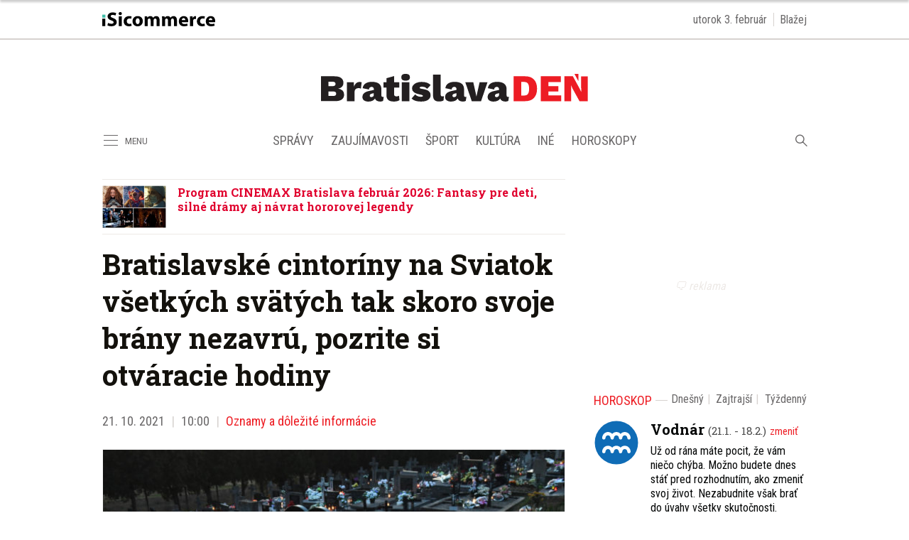

--- FILE ---
content_type: text/html; charset=utf-8
request_url: https://bratislavaden.sk/bratislavske-cintoriny-na-sviatok-vsetkych-svatych-tak-skoro-svoje-brany-nezavru-pozrite-si-otvaracie-hodiny/
body_size: 17661
content:
<!doctype html>
<html data-n-head-ssr lang="sk" data-n-head="%7B%22lang%22:%7B%22ssr%22:%22sk%22%7D%7D">
  <head >
    <title>Bratislavské cintoríny na Sviatok všetkých svätých tak skoro svoje brány nezavrú, pozrite si otváracie hodiny - Bratislavaden.sk</title><meta data-n-head="ssr" charset="utf-8"><meta data-n-head="ssr" data-hid="viewport" name="viewport" content="width=device-width, initial-scale=1"><meta data-n-head="ssr" data-hid="copyright" name="copyright" content="SITA s.r.o."><meta data-n-head="ssr" data-hid="news_keywords" name="news_keywords" content="správy, krimi, spravodajstvo, news, šport, novinky, kultura, financie, komentare"><meta data-n-head="ssr" data-hid="google-site-verification" name="google-site-verification" content="0H2pSYGFftA_ezd9soBsXeRjw4bdcEd7N3xJ1A5wAl0"><meta data-n-head="ssr" data-hid="robots" name="robots" content="max-image-preview:large"><meta data-n-head="ssr" data-hid="facebook-domain-verification" name="facebook-domain-verification" content="1ocpjmmp0zddniezvxvha3kar9c20b"><meta data-n-head="ssr" data-hid="charset" charset="utf-8"><meta data-n-head="ssr" data-hid="mobile-web-app-capable" name="mobile-web-app-capable" content="yes"><meta data-n-head="ssr" data-hid="apple-mobile-web-app-title" name="apple-mobile-web-app-title" content="BratislavaDen.sk &lt;- správy, novinky, zaujímavosti z Bratislavy"><meta data-n-head="ssr" data-hid="author" name="author" content="SITA Slovenská tlačová agentúra a.s."><meta data-n-head="ssr" data-hid="theme-color" name="theme-color" content="#ED1C24"><meta data-n-head="ssr" data-hid="og:locale" content="sk_SK" property="og:locale"><meta data-n-head="ssr" data-hid="og:type" content="article" property="og:type"><meta data-n-head="ssr" data-hid="og:title" content="Bratislavské cintoríny na Sviatok všetkých svätých tak skoro svoje brány nezavrú, pozrite si otváracie hodiny - BratislavaDen.sk" property="og:title"><meta data-n-head="ssr" data-hid="og:description" content="Cintoríny predĺžili pre návštevníkov otváraciu dobu. Na dvoch bude možné využiť jazdu elektromobilom." property="og:description"><meta data-n-head="ssr" data-hid="description" content="Cintoríny predĺžili pre návštevníkov otváraciu dobu. Na dvoch bude možné využiť jazdu elektromobilom." name="description"><meta data-n-head="ssr" data-hid="og:site_name" content="BratislavaDen.sk" property="og:site_name"><meta data-n-head="ssr" data-hid="article:publisher" content="https://www.facebook.com/BratislavaDen.sk" property="article:publisher"><meta data-n-head="ssr" data-hid="article:author" content="https://www.facebook.com/BratislavaDen.sk" property="article:author"><meta data-n-head="ssr" data-hid="article:tag" content="Dušičky" property="article:tag"><meta data-n-head="ssr" data-hid="article:section" content="Oznamy a dôležité informácie" property="article:section"><meta data-n-head="ssr" data-hid="article:published_time" content="2021-10-21T08:00:00+02:00" property="article:published_time"><meta data-n-head="ssr" data-hid="article:modified_time" content="2021-10-21T11:05:13+02:00" property="article:modified_time"><meta data-n-head="ssr" data-hid="og:updated_time" content="2021-10-21T11:05:13+02:00" property="og:updated_time"><meta data-n-head="ssr" data-hid="fb:app_id" content="1609130802724108" property="fb:app_id"><meta data-n-head="ssr" data-hid="og:image" content="https://cdn.sita.sk/sites/3/2021/10/vz5_0637-992x670.jpg" property="og:image"><meta data-n-head="ssr" data-hid="og:image:secure_url" content="https://cdn.sita.sk/sites/3/2021/10/vz5_0637-992x670.jpg" property="og:image:secure_url"><meta data-n-head="ssr" data-hid="og:image:width" content="992" property="og:image:width"><meta data-n-head="ssr" data-hid="og:image:height" content="670" property="og:image:height"><meta data-n-head="ssr" data-hid="og:image:alt" content="Sviatok všetkých svätých, hroby, cintorín" property="og:image:alt"><link data-n-head="ssr" rel="icon" type="image/x-icon" href="/favicon.ico"><link data-n-head="ssr" rel="preconnect" href="https://bratislavaden.sk/"><link data-n-head="ssr" rel="preload" as="style" href="https://fonts.googleapis.com/css?family=Merriweather:400,700&amp;display=swap&amp;subset=latin-ext"><link data-n-head="ssr" rel="preload" as="style" href="https://fonts.googleapis.com/css?family=Roboto+Slab:400,700,900&amp;display=swap&amp;subset=latin-ext"><link data-n-head="ssr" rel="preload" as="style" href="https://fonts.googleapis.com/css?family=Roboto+Condensed:400,700&amp;display=swap&amp;subset=latin-ext"><link data-n-head="ssr" data-hid="shortcut-icon" rel="shortcut icon" href="/_nuxt/icons/icon_64x64.591131.png"><link data-n-head="ssr" data-hid="apple-touch-icon" rel="apple-touch-icon" href="/_nuxt/icons/icon_512x512.591131.png" sizes="512x512"><link data-n-head="ssr" rel="manifest" href="/_nuxt/manifest.39f763f1.json" data-hid="manifest"><link data-n-head="ssr" rel="canonical" href="https://bratislavaden.sk/bratislavske-cintoriny-na-sviatok-vsetkych-svatych-tak-skoro-svoje-brany-nezavru-pozrite-si-otvaracie-hodiny/"><script data-n-head="ssr" id="head-jsonld-organizer" data-hid="head-jsonld-organizer" type="application/ld+json">{"@type":"Organization","@context":"http://schema.org","name":"Bratislavaden.sk","url":"https://bratislavaden.sk/","sameAs":["https://www.facebook.com/Bratislavaden"],"logo":{"@type":"ImageObject","url":"https://cdn.sita.sk/sites/32/2021/01/bratislavaden-logo.png"}}</script><script data-n-head="ssr" id="head-jsonld-search" data-hid="head-jsonld-search" type="application/ld+json">{"@context":"https://schema.org","@type":"WebSite","url":"https://bratislavaden.sk/","potentialAction":[{"@type":"SearchAction","target":{"@type":"EntryPoint","urlTemplate":"https://bratislavaden.sk/vyhladavanie/?s={search_term_string}"},"query-input":"required name=search_term_string"}]}</script><script data-n-head="ssr" id="head-jsonld" data-hid="head-jsonld" type="application/ld+json">{"@context":"https://schema.org/","@type":"NewsArticle","mainEntityOfPage":{"@type":"WebPage","@id":"https://bratislavaden.sk/bratislavske-cintoriny-na-sviatok-vsetkych-svatych-tak-skoro-svoje-brany-nezavru-pozrite-si-otvaracie-hodiny/"},"headline":"Bratislavské cintoríny na Sviatok všetkých svätých tak skoro svoje brány nezavrú, pozrite si otváracie hodiny","image":["https://cdn.sita.sk/sites/3/2021/10/vz5_0637-scaled.jpg"],"datePublished":"2021-10-21T08:00:00.000Z","dateModified":"2021-10-21T08:00:00.000Z","author":{"@type":"Organization"},"publisher":{"@type":"Organization","name":"Bratislavaden.sk","url":"https://bratislavaden.sk/","sameAs":["https://www.facebook.com/Bratislavaden"],"logo":{"@type":"ImageObject","url":"https://cdn.sita.sk/sites/32/2021/01/webnoviny-logo.png"}}}</script><script data-n-head="ssr" id="google-publisher-tag-init-script">var PREBID_TIMEOUT = 1000;var googletag = googletag || {};googletag.cmd = googletag.cmd || [];var pbjs_AdUnits = [];var pbjs = pbjs || {};pbjs.que = pbjs.que || [];googletag.cmd.push(function() { googletag.pubads().disableInitialLoad(); });
      const pbjs_customPriceBuckests = {
        'buckets': [{
            'precision': 2,
            'min': 0,
            'max': 3,
            'increment': 0.01
          },
          {
            'precision': 2,
            'min': 3,
            'max': 8,
            'increment': 0.05
          },
          {
            'precision': 2,
            'min': 8,
            'max': 20,
            'increment': 0.5
          }
        ]
      };

      pbjs.que.push(function() {
        pbjs.express(); // Google Ad Manager Express module
        pbjs.setConfig({
          priceGranularity: pbjs_customPriceBuckests,
          useBidCache: true,
          debug: true,
          consentManagement: {
            gdpr: {
              cmpApi: 'iab',
              timeout: 8000,
              defaultGdprScope: true
            }
          }
        });
      });

      function initRequestBids() {
        if (pbjs.initAdserverSet) return;

        console.log('initRequestBids')
        pbjs.addAdUnits(pbjs_AdUnits);
        pbjs_AdUnits = [];

        pbjs.requestBids({
          bidsBackHandler: initAdserver,
          timeout: PREBID_TIMEOUT
        });
      }

      function initAdserver() {
        if (pbjs.initAdserverSet) return;
        pbjs.initAdserverSet = true;
        console.log('initAdserver')
        googletag.cmd.push(function() {
          pbjs.setTargetingForGPTAsync && pbjs.setTargetingForGPTAsync();
          googletag.enableServices();
          googletag.pubads().refresh();
        });
      }
      googletag.cmd.push(function(){
        googletag.pubads().setCentering(true)
        googletag.pubads().enableSingleRequest();
        googletag.pubads().enableLazyLoad({
          fetchMarginPercent: 100,
          renderMarginPercent: 100,
          mobileScaling: 2.0
        });
        googletag.pubads().setSafeFrameConfig({
          allowOverlayExpansion: true,
          allowPushExpansion: true,
          sandbox: true
        });
        // googletag.enableServices();
      });
    </script><script data-n-head="ssr" id="google-publisher-tag-lib-script" src="https://securepubads.g.doubleclick.net/tag/js/gpt.js"></script><script data-n-head="ssr" id="gemius-init-script">var pp_gemius_use_cmp = true;</script><link rel="preload" href="/_nuxt/906152b.modern.js" as="script"><link rel="preload" href="/_nuxt/5d767e9.modern.js" as="script"><link rel="preload" href="/_nuxt/f03ea5e.modern.js" as="script"><link rel="preload" href="/_nuxt/css/871f6fc.css" as="style"><link rel="preload" href="/_nuxt/cf5227d.modern.js" as="script"><link rel="preload" href="/_nuxt/css/b3c0236.css" as="style"><link rel="preload" href="/_nuxt/8e05675.modern.js" as="script"><link rel="preload" href="/_nuxt/9b63944.modern.js" as="script"><link rel="preload" href="/_nuxt/76c7e74.modern.js" as="script"><link rel="preload" href="/_nuxt/6bf26f6.modern.js" as="script"><link rel="preload" href="/_nuxt/4f4b1ee.modern.js" as="script"><link rel="preload" href="/_nuxt/870b806.modern.js" as="script"><link rel="stylesheet" href="/_nuxt/css/871f6fc.css"><link rel="stylesheet" href="/_nuxt/css/b3c0236.css">
  </head>
  <body class="has-skin-bratislavaden" data-n-head="%7B%22class%22:%7B%22ssr%22:%22has-skin-bratislavaden%22%7D%7D">
    <div data-server-rendered="true" id="__nuxt"><!----><div id="__layout"><section class="body"><!----> <div class="topbar-wrap"><div class="topbar container is-touch-padding"><div class="topbar-isicommerce"><a target="_blank" href="https://isicommerce.sk/" rel="noreferrer"><img src="/assets/images/logo/isicommerce.svg" alt="SITA" height="20" width="159" class="topbar-isicommerce-img"></a></div> <!----> <div class="topbar-namedate"><span class="topbar-namedate-item topbar-date">utorok 3. február</span> <span class="topbar-namedate-item topbar-name"></span></div></div></div> <header class="header"><div class="scrollmenu is-hidden-touch"><div class="navbar"><div class="container"><div class="navbar-start"><a class="navbar-item navbar-menu_burger"><span role="button" aria-label="menu" aria-expanded="false" class="navbar-burger"><span aria-hidden="true"></span> <span aria-hidden="true"></span> <span aria-hidden="true"></span></span> <span class="navbar-burger-text">MENU</span></a> <a href="https://www.facebook.com/sharer/sharer.php?u=https://bratislavaden.sk/bratislavske-cintoriny-na-sviatok-vsetkych-svatych-tak-skoro-svoje-brany-nezavru-pozrite-si-otvaracie-hodiny/" rel="noopener" class="navbar-item"><img alt="Zdieľať na Facebooku" title="Zdieľať na Facebooku" src="/_nuxt/img/facebook.b646d2e.svg" class="fontsize-icon"></a> <a href="mailto:?subject=Bratislavsk%C3%A9%20cintor%C3%ADny%20na%20Sviatok%20v%C5%A1etk%C3%BDch%20sv%C3%A4t%C3%BDch%20tak%20skoro%20svoje%20br%C3%A1ny%20nezavr%C3%BA,%20pozrite%20si%20otv%C3%A1racie%20hodiny&amp;body=https://bratislavaden.sk/bratislavske-cintoriny-na-sviatok-vsetkych-svatych-tak-skoro-svoje-brany-nezavru-pozrite-si-otvaracie-hodiny/" class="navbar-item"><img alt="Odoslať článok emailom" title="Odoslať článok emailom" src="[data-uri]" class="fontsize-icon"></a></div> <div class="navbar-center"><div class="navbar-brand"><a href="/" aria-current="page" class="navbar-item is-logo is-active"><img src="/assets/images/logo/bratislavaden.svg" alt="Bratislavaden" height="60" width="366" class="navbar-logo"></a></div></div> <div class="navbar-end"><a href="/najcitanejsie/" class="navbar-item icon icon-trending"></a></div></div></div></div> <!----> <div class="navbar is-header"><div class="container"><div class="navbar-start is-hidden-desktop"><a class="navbar-item navbar-menu_burger"><span role="button" aria-label="menu" aria-expanded="false" class="navbar-burger"><span aria-hidden="true"></span> <span aria-hidden="true"></span> <span aria-hidden="true"></span></span> <span class="navbar-burger-text">MENU</span></a></div> <div class="navbar-center"><div class="navbar-brand"><a href="/" aria-current="page" class="navbar-item is-logo is-active"><img src="/assets/images/logo/bratislavaden.svg" alt="Bratislavaden" height="60" width="366" class="navbar-logo"></a></div></div> <div class="navbar-search navbar-end is-hidden-desktop"><a class="icon-search navbar-item"></a> <form action="/vyhladavanie/?s=" method="GET" class="navbar-searchform search field has-addons"><div class="control"><input placeholder="Zadajte vyhľadávaný výraz" type="text" name="s" value="" class="input"> <!----></div> <div class="control"><button title="Odoslať" type="submit" class="button is-primary"><span class="icon icon-search"></span></button></div></form></div></div></div> <nav role="navigation" aria-label="Main navigation" class="navbar is-menu"><div class="container"><div class="navbar-menu"><div class="navbar-start is-hidden-touch"><a class="navbar-item navbar-menu_burger"><span role="button" aria-label="Menu" aria-expanded="false" class="navbar-burger"><span aria-hidden="true"></span> <span aria-hidden="true"></span> <span aria-hidden="true"></span></span> <span class="navbar-burger-text">MENU</span></a></div> <div class="navbar-center"><div class="navbar-item has-dropdown is-hoverable"><a href="/kategoria/spravy-bratislava/" class="navbar-link is-arrowless is-tab">
      Správy
    </a> <div class="navbar-dropdown"><a href="/kategoria/spravy-bratislava/krimi-bratislava/" class="navbar-item">
        Krimi
      </a> <a href="/kategoria/spravy-bratislava/politika-bratislava/" class="navbar-item">
        Komunálna politika
      </a> <a href="/kategoria/spravy-bratislava/oznamy-a-dolezite-informacie/" class="navbar-item">
        Oznamy a dôležité informácie
      </a> <a href="/kategoria/spravy-bratislava/dopravne-spravy-z-ciest-bratislava/" class="navbar-item">
        Dopravné správy z ciest Bratislava
      </a> <a href="https://agenturnespravy.bratislavaden.sk/aktualne/" rel="nofollow" class="navbar-item">
        Správy SR a SVET
      </a></div></div> <div class="navbar-item has-dropdown is-hoverable"><a href="/kategoria/zaujimavosti/" class="navbar-link is-arrowless is-tab">
      Zaujímavosti
    </a> <div class="navbar-dropdown"><a href="/magazin-pre-vas/" class="navbar-item">
        Magazín pre vás
      </a> <a href="/byvanie-inspiracie-diy/" class="navbar-item">
        Bývanie, inšpirácie a DIY
      </a> <a href="/kategoria/zaujimavosti/kvizy/" class="navbar-item">
        Kvízy
      </a> <a href="/kategoria/zaujimavosti/z-historie-bratislavy/" class="navbar-item">
        Z histórie Bratislavy
      </a></div></div> <div class="navbar-item has-dropdown is-hoverable"><a href="/kategoria/sport/" class="navbar-link is-arrowless is-tab">
      Šport
    </a></div> <div class="navbar-item has-dropdown is-hoverable"><a href="/kategoria/podujatia-akcie-bratislava/" class="navbar-link is-arrowless is-tab">
      Kultúra
    </a> <div class="navbar-dropdown"><a href="/kategoria/podujatia-akcie-bratislava/divadlo-bratislava/" class="navbar-item">
        Divadlá Bratislava
      </a> <a href="/kategoria/podujatia-akcie-bratislava/kam-s-detmi/" class="navbar-item">
        Kam s deťmi
      </a> <a href="/kategoria/podujatia-akcie-bratislava/koncerty/" class="navbar-item">
        Koncerty
      </a></div></div> <div class="navbar-item has-dropdown is-hoverable is-hidden-touch"><a href="#" class="navbar-link is-arrowless is-tab">
      Iné
    </a> <div class="navbar-dropdown"><a href="/kategoria/spravy-bratislava/vystavba-developerske-projekty/" class="navbar-item">
        Výstavba
      </a> <a href="/kategoria/pracovne-ponuky-bratislava/" class="navbar-item">
        Práca
      </a></div></div> <div class="navbar-item has-dropdown is-hoverable"><a href="/horoskop/" class="navbar-link is-arrowless is-tab">
      Horoskopy
    </a></div></div> <div class="navbar-search navbar-end is-hidden-touch"><a class="icon-search navbar-item"></a> <form action="/vyhladavanie/?s=" method="GET" class="navbar-searchform search field has-addons"><div class="control"><input placeholder="Zadajte vyhľadávaný výraz" type="text" name="s" value="" class="input"> <!----></div> <div class="control"><button title="Odoslať" type="submit" class="button is-primary"><span class="icon icon-search"></span></button></div></form></div></div></div></nav></header> <div class="branding"><div class="branding-left"><!----></div> <div class="branding-right"><!----></div> <div class="branding-center gpt-wrap is-branding-center is-centered"><!----></div></div> <div class="container"><div class="notification is-danger is-browsersupport">
    Používate <strong>zastaralý</strong> prehliadač, stránka sa Vám nemusí
    zobraziť správne. Odporúčame
    <a href="http://browsehappy.com/" target="_blank" rel="noopener">stiahnuť nový prehliadač tu</a>.
  </div></div> <!----> <main class="main is-default"><div class="main-container container"><article class="main-content entry is-article"><!----> <!----> <div class="widget is-style-articlestopinside"><div class="articlelist"><div class="articlelist-item"><article class="media is-default is-style-7"><figure class="media-left"><a href="/program-cinemax-bratislava-februar-2026-fantasy-pre-deti-silne-dramy-aj-navrat-hororovej-legendy/" class="media-image image"><img loading="lazy" src="https://cdn.sita.sk/sites/3/2026/01/bratislava-cinemax-312x208.jpg" alt="Bratislava cinemax.jpg" width="312" height="208"></a></figure> <header class="media-content"><h2 class="media-title title"><a href="/program-cinemax-bratislava-februar-2026-fantasy-pre-deti-silne-dramy-aj-navrat-hororovej-legendy/" class="link media-link">Program CINEMAX Bratislava február 2026: Fantasy pre deti, silné drámy aj návrat hororovej legendy</a> <!----></h2></header></article></div></div></div> <header class="entry-heading"><h1 class="entry-title title">
      Bratislavské cintoríny na Sviatok všetkých svätých tak skoro svoje brány nezavrú, pozrite si otváracie hodiny
    </h1> <div class="entry-meta"><time datetime="2021-10-21T08:00:00.000Z" class="entry-meta-item entry-meta-date">21. 10. 2021</time> <time datetime="2021-10-21T08:00:00.000Z" class="entry-meta-item entry-meta-date">10:00</time> <!----> <span class="entry-meta-item entry-meta-categories"><a href="/kategoria/spravy-bratislava/oznamy-a-dolezite-informacie/" rel="category tag" class="link">Oznamy a dôležité informácie
    </a></span> <!----> <!----></div> <div class="entry-image image is-featured"><img src="https://cdn.sita.sk/sites/3/2021/10/vz5_0637-640x432.jpg" alt="Sviatok všetkých svätých, hroby, cintorín" width="640" height="432" class="image-img"> <div class="image-caption"><!----> <span class="image-caption-copyright">Foto: ilustračné, SITA/Viktor Zamborský</span></div></div> <!----></header> <main class="entry-main"><div class="entry-authormeta"><span class="entry-authormeta-image image is-rounded"><img src="https://cdn.sita.sk/sites/32/2021/11/avatar-default.jpg" alt="Bratislavaden" width="64" height="64"></span> <div class="entry-authormeta-namewrap"><strong class="entry-authormeta-name">Bratislavaden</strong> <span class="entry-authormeta-source">
        Zdroj: <span>lamac.sk</span></span></div></div> <div class="wp-content content entry-content is-narrow"><p><em><strong>Cintoríny predĺžili pre návštevníkov otváraciu dobu. Na dvoch bude možné využiť jazdu elektromobilom.</strong></em></p><!----> <p>Počas Sviatku všetkých svätých alebo „Dušičiek“ príde zapáliť svojim pozostalým sviečku či položiť veniec na hrob mnoho ľudí. Cintoríny čelia najväčšiemu náporu návštevníkov na prelome októbra a novembra.</p> <h2><strong>Otvorené každý deň</strong></h2> <p>Cintoríny a krematóriá v správe Marianum – Pohrebníctvo mesta Bratislava predĺžili otváraciu dobu od pondelka 25. októbra do pondelka 8. novembra. Budú otvorené každý deň od 7.00 hod. do 20.00 hod.</p> <p>Pod správu Marianum patria podľa webu cintoriny.sk cintoríny Slávičie údolie, Cintorín Karlova Ves, Martinský cintorín, Vrakuňa (bývalý ružinovský cintorín), Ondrejský cintorín, Cintorín Kozia brána, Mikulášsky cintorín, petržalský cintorín, Cintorín Čunovo, Cintorín Devín, Cintorín Dúbravka, Cintorín Lamač, Cintorín Rača a Cintorín Rusovce.</p> <h2><strong>Platby za hrobové miesta</strong></h2> <p>Zároveň budú predĺžené otváracie hodiny vybavovacích kancelárií na cintorínoch a krematóriách. Od štvrtka 28. októbra do piatka 29. októbra nájdete pracovníkov od 8.00 hod. do 17.00 hod. a od soboty 30. októbra do pondelka 1. novembra od 8.00 hod. do 18.00 hod.</p> <!----><p>Nájomcovia hrobových miest budú môcť vykonať platbu za hrobové miesta priamo na veľkých cintorínoch v nasledujúcich časoch:</p> <ul><li><strong>Cintoríny Slávičie údolie, Martinský, Vrakuňa (bývalý ružinovský):</strong></li></ul> <p>29. 10. – 31. 10. v čase od 8.00 hod. do 18.00 hod.<br>
2.11. – 3.11. v čase od 8.00 hod. do 16.00 hod.</p> <ul><li><strong>Cintorín Podunajské Biskupice:</strong></li></ul> <p>30. 10. v čase od 8.00 hod. do 13.00 hod.<br>
31. 10. v čase od 13.00 hod. do 18.00 hod.</p> <ul><li><strong>Cintorín Rusovce:</strong></li></ul> <!----><p>2. 11. v čase od 13.00 hod. do 18.00 hod.</p> <h2><strong>Elektromobil zdarma</strong></h2> <p>V čase zvýšeného náporu návštevníkov bude k dispozícii na cintorínoch v Slávičom údoli a vo Vrakuni odvoz elektromobilom. Jazda bude bezplatná.</p> <p>Marianum nebude do utorka 2. novembra vykonávať kamenárske práce. Opatrenia týkajúce sa koronavírusu budú zabezpečené v súlade s platným Covid automatom.</p> <!----></div> <!----> <div class="news-feeds"><p class="news-feeds-inner">
    Sledujte novinky z Bratislavy na
    <a href="https://www.facebook.com/BratislavaDen.sk" target="_blank"><u>Facebooku</u></a>,
    <a href="https://www.instagram.com/bratislavaden/" target="_blank"><u>Instagrame</u></a>
    alebo ich
    <a href="https://isita.ecomailapp.cz/public/subscribe/33/ba894345e1ad230b0367f733c615e75b" target="_blank"><u>odoberajte cez e-mail</u></a>.
  </p></div> <div class="entry-share tags are-large is-narrow"><strong class="tags-title">Zdieľať</strong> <a href="https://www.facebook.com/sharer/sharer.php?u=https://bratislavaden.sk/bratislavske-cintoriny-na-sviatok-vsetkych-svatych-tak-skoro-svoje-brany-nezavru-pozrite-si-otvaracie-hodiny/" target="_blank" rel="noopener" class="fb-xfbml-parse-ignore entry-share-item tag"><img alt="Zdieľať na Facebooku" title="Zdieľať na Facebooku" src="/_nuxt/img/facebook.b646d2e.svg" width="50" height="50" class="entry-share-icon"></a> <a href="https://api.whatsapp.com/send?text=Bratislavsk%C3%A9%20cintor%C3%ADny%20na%20Sviatok%20v%C5%A1etk%C3%BDch%20sv%C3%A4t%C3%BDch%20tak%20skoro%20svoje%20br%C3%A1ny%20nezavr%C3%BA,%20pozrite%20si%20otv%C3%A1racie%20hodiny%20https://bratislavaden.sk/bratislavske-cintoriny-na-sviatok-vsetkych-svatych-tak-skoro-svoje-brany-nezavru-pozrite-si-otvaracie-hodiny/" rel="noopener" class="entry-share-item tag is-hidden-desktop"><img alt="Odoslať na WhatsApp" title="Odoslať na WhatsApp" src="/_nuxt/img/whatsapp.3fb7df2.svg" width="50" height="50" class="entry-share-icon"></a> <a href="mailto:?subject=Bratislavsk%C3%A9%20cintor%C3%ADny%20na%20Sviatok%20v%C5%A1etk%C3%BDch%20sv%C3%A4t%C3%BDch%20tak%20skoro%20svoje%20br%C3%A1ny%20nezavr%C3%BA,%20pozrite%20si%20otv%C3%A1racie%20hodiny&amp;body=https://bratislavaden.sk/bratislavske-cintoriny-na-sviatok-vsetkych-svatych-tak-skoro-svoje-brany-nezavru-pozrite-si-otvaracie-hodiny/" rel="noopener" class="entry-share-item tag"><img alt="Odoslať článok emailom" title="Odoslať článok emailom" src="[data-uri]" width="50" height="50" class="entry-share-icon"></a></div> <div class="widget google-news is-narrow entry-google-news"><strong class="google-news-title">Sledujte nás na </strong> <a href="https://news.google.com/publications/CAAqBwgKMJbS-gow77_oAg" target="_blank" class="image"><figure><img loading="lazy" src="/assets/images/google-news-icon.svg" alt="Google News Bratislavaden.sk" width="228" height="40"></figure></a></div> <!----> <!----> <div class="entry-tags tags are-inline are-large is-narrow"><strong class="tags-title">Viac k téme</strong> <a href="/tag/dusicky/" rel="category tag" class="entry-tags-item tag is-hash link">Dušičky
  </a><a href="/tag/marianum-pohrebnictvo-mesta-bratislavy/" rel="category tag" class="entry-tags-item tag is-hash link">Marianum - Pohrebníctvo mesta Bratislavy
  </a><a href="/tag/otvaracie-hodiny-cintorinov/" rel="category tag" class="entry-tags-item tag is-hash link">otváracie hodiny cintorínov
  </a><a href="/tag/sviatok-vsetkych-svatych/" rel="category tag" class="entry-tags-item tag is-hash link">Sviatok všetkých svätých
  </a></div> <div class="has-text-right "><a href="mailto:info@bratislavaden.sk?subject=Report chyby na Bratislavaden.sk&amp;body=Dobry%20den,%0AMate%20chybu%20na%20adrese%0A%0Ahttps://bratislavaden.sk/bratislavske-cintoriny-na-sviatok-vsetkych-svatych-tak-skoro-svoje-brany-nezavru-pozrite-si-otvaracie-hodiny/%0A%0AChyba%20sa%20prejavuje%20takto:%0A%5Bpros%C3%ADm%20rozp%C3%ADsa%C5%A5%20a%20nap%C3%ADsa%C5%A5%20aj%20n%C3%A1zov%20a%20verziu%20prehliada%C4%8Da%5D%0A%0A" class="link has-text-danger"><small class="icon icon-notification"></small>
        Nahlásiť problém
      </a></div></main> <footer class="entry-main"><div class="widget newsletter"><h2 class="widget-title-wrap hr is-breakable"><span class="hr-item"><span class="widget-title newsletter-title title">Bezplatné novinky z Bratislavy raz týždenne:</span></span></h2> <div class="widget-content newsletter-content"><form action="https://isita.ecomailapp.cz/public/subscribe/33/ba894345e1ad230b0367f733c615e75b" method="post" target="_blank"><div class="field"><input type="email" name="email" required="required" placeholder="Váš E-mail" class="input"></div> <p class="newsletter-terms"><label><input type="checkbox" required="required" name="newsletter-check" value="1"></label>
        Súhlasím s
        <a href="https://bratislavaden.sk/podmienky-pouzivania/" target="_blank" class="link">podmienkami používania</a>
        a potvrdzujem, že som sa oboznámil s
        <a href="https://bratislavaden.sk/ochrana-osobnych-udajov-cookies/" target="_blank" class="link">ochranou osobných údajov</a></p> <button type="submit" class="button is-primary">
        Prihlásiť na odber noviniek
      </button></form></div></div> <div class="sendtip">
  Máte tip na článok?
  <a href="mailto:info@bratislavaden.sk?subject=Tip na článok na Bratislavaden.sk" class="sendtip-link">Napíšte nám TU</a></div></footer></article> <div class="main-sidebar"><div class="gpt-wrap is-sidebar1"><!----></div> <div class="widget is-horoscope-sidebar"><div class="hr is-breakable widget-title-wrap"><div class="hr-item"><h2 class="hr-title title widget-title"><a href="/horoskop/" class="link">Horoskop</a></h2></div> <div class="hr-right piped"><span class="piped-item"><a href="/horoskop/" class="piped-link">Dnešný</a></span> <span class="piped-item"><a href="/horoskop/zajtrajsi-horoskop/" class="piped-link">Zajtrajší</a></span> <span class="piped-item"><a href="/horoskop/tyzdenny-horoskop/" class="piped-link">Týždenný</a></span><span class="piped-item"><a href="/horoskop/mesacny-horoskop/" class="piped-link">Mesačný</a></span></div></div> <!----></div> <div class="widget"><div class="widget-title-wrap hr"><div class="hr-item"><h2 class="widget-title title">Najčítanejšie</h2></div> <div class="hr-right piped"><span class="piped-item"><a class="piped-link is-active">3 dni</a></span><span class="piped-item"><a class="piped-link">7 dní</a></span><span class="piped-item"><a class="piped-link">31 dní</a></span></div></div> <div class="widget-content"><div class="articlelist"><div class="articlelist-item"><article class="media is-style-2"><header class="media-content"><h2 data-appendtextbefore="1" class="media-title title"><a href="/preco-stoji-slavny-rozpravkar-andersen-na-hviezdoslavovom-namesti-poznate-tento-jeho-pribeh/" class="link media-link">Prečo stojí slávny rozprávkar Andersen na Hviezdoslavovom námestí? Poznáte tento jeho príbeh?
      </a> <!----></h2></header></article></div><div class="articlelist-item"><article class="media is-style-2"><header class="media-content"><h2 data-appendtextbefore="2" class="media-title title"><a href="/nahodni-okoloiduci-zostali-v-soku-pri-strome-lezal-muz-so-strelnym-poranenim-a-zbran-pohodena-blizko/" class="link media-link">Náhodní okoloidúci zostali v šoku, pri strome ležal muž so strelným poranením a zbraň pohodená blízko
      </a> <!----></h2></header></article></div><div class="articlelist-item"><article class="media is-style-2"><header class="media-content"><h2 data-appendtextbefore="3" class="media-title title"><a href="/video-pozrite-si-posledne-zabery-opustenej-banky-v-bratislave-v-ruzinove-uz-na-jej-mieste-stoja-nove-bytovky/" class="link media-link">VIDEO: Pozrite si posledné zábery opustenej banky v Bratislave, v Ružinove už na jej mieste stoja nové bytovky
      </a> <span class="articleoptions"><!----> <span title="Obsahuje video" class="articleoptions-item icon-video"></span> <!----></span></h2></header></article></div><div class="articlelist-item"><article class="media is-style-2"><header class="media-content"><h2 data-appendtextbefore="4" class="media-title title"><a href="/lamac-varuje-obyvatelov-falosni-stavbari-opat-prichadzaju-a-lakaju-peniaze-za-falosne-prace/" class="link media-link">Lamač varuje obyvateľov: Falošní „stavbári“ opäť prichádzajú a lákajú peniaze za falošné práce
      </a> <!----></h2></header></article></div><div class="articlelist-item"><article class="media is-style-2"><header class="media-content"><h2 data-appendtextbefore="5" class="media-title title"><a href="/foto-daniele-na-sidlisku-dubravka-riesi-necakanych-navstevnikov-z-lesa-obyvatelia-sa-bavia-ale-aj-obavaju-o-zvietara/" class="link media-link">FOTO: Daniele na sídlisku? Dúbravka rieši nečakaných návštevníkov z lesa, obyvatelia sa bavia, ale aj obávajú o zvietará
      </a> <!----></h2></header></article></div><div class="articlelist-item"><article class="media is-style-2"><header class="media-content"><h2 data-appendtextbefore="6" class="media-title title"><a href="/ziarli-vas-pes-nezda-sa-vam-to-vedci-potvrdili-to-co-majitelia-tusili-uz-davno/" class="link media-link">Žiarli váš pes? Nezdá sa vám to,  vedci potvrdili to, čo majitelia tušili už dávno
      </a> <!----></h2></header></article></div><div class="articlelist-item"><article class="media is-style-2"><header class="media-content"><h2 data-appendtextbefore="7" class="media-title title"><a href="/valentin-v-znameni-iqos-najkrajsi-darcek-pre-dvoch-a-spolocne-chvile-bez-dymu/" class="link media-link">Valentín v znamení IQOS: Najkrajší darček pre dvoch a spoločné chvíle bez dymu
      </a> <!----></h2></header></article></div><div class="articlelist-item"><article class="media is-style-2"><header class="media-content"><h2 data-appendtextbefore="8" class="media-title title"><a href="/tyzdenny-suhrn-sprav-z-bratislavy-02-02-2026/" class="link media-link">Týždenný súhrn správ z Bratislavy 02.02.2026
      </a> <!----></h2></header></article></div></div></div> <!----> <!----></div> <!----> <div class="widget calendar-sidebar"><h2 class="widget-title-wrap hr"><span class="hr-item"><span class="widget-title title">Kalendár udalostí</span></span></h2> <div class="widget-content"><a href="https://bratislavaden.sk/kultura-podujatia/"><img src="/assets/images/baden-calendar-comp.jpg" alt="Kalendár udalostí V Bratislave"></a></div></div> <div class="widget districts-map"><svg id="bratislavamapka" version="1.1" xmlns="http://www.w3.org/2000/svg" xmlns:xlink="http://www.w3.org/1999/xlink" x="0px" y="0px" viewBox="87.292 162.913 420.286 515.965" enable-background="new 87.292 162.913 420.286 515.965" xml:space="preserve"><path id="dunaj" fill="#000000" stroke="#000000" d="M448.846,658.063c-0.586,0-1.175-0.205-1.649-0.622l-35.162-30.911l-66.616-50.264c-0.388-0.293-0.681-0.691-0.846-1.147l-33.136-91.833c-0.297-0.823-0.143-1.741,0.408-2.422l10.196-12.597l5.722-17.455l-14.948-18.22l-75.109-17.362l-54.959,5.354c-0.8,0.078-1.591-0.042-2.122-0.647l-65.944-74.992h-10.496l-12.082,10.614c-1.028,0.92-2.61,0.736-3.53-0.293s-0.833-2.658,0.196-3.578l12.793-11.275c0.458-0.41,1.052-0.468,1.667-0.468h12.583
c0.72,0,1.405,0.118,1.879,0.659l65.845,74.976l54.09-5.317c0.271-0.025,0.541-0.033,0.805,0.029l76.338,17.633
c0.537,0.124,1.02,0.417,1.369,0.844l16.358,19.935c0.542,0.661,0.709,1.551,0.443,2.363l-6.292,19.196
c-0.095,0.289-0.241,0.558-0.433,0.795l-9.599,11.858l32.405,89.808l66.097,49.872c0.05,0.038,0.098,0.077,0.145,0.118
l35.232,30.973c1.037,0.912,1.139,2.491,0.228,3.528C450.231,657.776,449.541,658.063,448.846,658.063z"></path> <a href="http://devinden.sk" target="_blank"><polygon points="117.41,340.346 119.589,314.613 128.485,311.612 132.172,301.945 138.463,301.945	145.594,311.32 149.788,305.836 163.265,317.744 175.584,342.845 185.86,333.226 189.057,344.394 206.412,355.718 200.121,385.079
183.14,387.862 161.952,374.593 154.77,382.823 " class="mapka-cast "><title>Devín</title></polygon></a> <a href="http://dubravkaden.sk" target="_blank"><polygon points="231.579,342.087 218.135,347.749 215.64,353.836 206.412,355.718 189.057,344.394
	185.86,333.226 175.584,342.845 163.265,317.744 171.599,306.652 168.663,293.645 162.791,289.869 163.21,282.737 176.9,286.834
	188.41,285.195 206.388,304.599 208.96,329.791 " class="mapka-cast "><title>Dúbravka</title></polygon></a> <a href="http://karlovkaden.sk" target="_blank"><polygon points="246.678,367.41 243.681,411.504 238.433,410.291 183.538,415.58 154.77,382.823
	161.952,374.593 183.14,387.862 200.121,385.079 206.412,355.718 215.64,353.836 218.135,347.749 231.579,342.087 241.226,351.943
	" class="mapka-cast "><title>Karlova Ves</title></polygon></a> <a href="http://staremestoden.sk" target="_blank"><polygon points="304.806,405.638 315.034,409.42 311.665,419.919 296.539,417.848 295.057,423.195 243.681,411.504 246.678,367.41 241.226,351.943 280.653,373.754 284.824,382.823 308.332,388.857 " class="mapka-cast "><title>Staré Mesto Bratislava</title></polygon></a> <a href="http://novemestoden.sk" target="_blank"><polygon points="348.6,374.226 308.332,388.857 284.824,382.823 280.653,373.754 241.226,351.943
	231.579,342.087 241.087,326.898 233.256,310 237.833,301.191 236.402,288.189 251.712,258.828 257.531,256.731 274.779,266.378
	289.88,256.731 294.189,260.665 302.673,252.945 313.879,265.122 311.14,274.278 319.426,289.042 311.723,294.862 328.081,310.458
	320.14,326.278 326.497,333.226 393.881,329.68 394.804,336.945 383.14,336.945 " class="mapka-cast "><title>Nové Mesto Bratislava</title></polygon></a> <a href="http://lamacden.sk" target="_blank"><polygon points="225.558,301.562 231.579,286.511 229.062,272.25 243.374,274.817 236.402,288.189
	237.833,301.191 233.256,310 241.087,326.898 231.579,342.087 208.96,329.791 206.388,304.599 188.41,285.195 175.832,271.619
	175.64,255.945 190.328,255.633 211.953,293.258 " class="mapka-cast "><title>Lamač</title></polygon></a> <a href="http://devinskaden.sk" target="_blank"><polygon points="87.292,209.649 100.295,173.682 112.021,162.913 137.205,210.587 146.433,206.815
	149.369,214.366 154.402,215.206 160.939,235.634 167.405,232.823 167.822,252.432 175.64,255.945 175.832,271.619 188.41,285.195
	176.9,286.834 163.21,282.737 162.791,289.869 168.663,293.645 171.599,306.652 163.265,317.744 149.788,305.836 145.594,311.32
	138.463,301.945 132.172,301.945 128.485,311.612 119.589,314.613 108.578,247.695 " class="mapka-cast "><title>Devínska Nová Ves</title></polygon></a> <a href="http://zahorskaden.sk" target="_blank"><polygon points="124.202,165.25 147.988,191.08 160.082,187.88 186.031,200.478 197.604,197.945
	225.64,197.945 225.64,210.173 249.162,218.553 254.666,235.338 269.891,207.356 281.072,214.297 287.96,210.124 312.694,222.905
	323.435,216.945 340.64,216.945 337.517,228.945 325.952,228.945 302.673,234.493 302.673,252.945 294.189,260.665 289.88,256.731
	274.779,266.378 257.531,256.731 251.712,258.828 243.374,274.817 229.062,272.25 231.579,286.511 225.558,301.562 211.953,293.258
	190.328,255.633 175.64,255.945 167.822,252.432 167.405,232.823 160.939,235.634 154.402,215.206 149.369,214.366 146.433,206.815
	137.205,210.587 112.021,162.913 " class="mapka-cast "><title>Záhorská Bystrica</title></polygon></a> <a href="http://racaden.sk" target="_blank"><polygon points="348.602,228.945 351.862,235.617 362.089,236.651 377.669,270.035
	387.828,282.368 393.881,329.68 326.497,333.226 320.14,326.278 328.081,310.458 311.723,294.862 319.426,289.042 311.14,274.278
	313.879,265.122 302.673,252.945 302.673,234.493 325.952,228.945 " class="mapka-cast "><title>Rača</title></polygon></a> <a href="http://vajnoryden.sk" target="_blank"><polygon points="376.64,228.695 376.64,238.276 409.808,263.023 442.278,309.58 453.574,319 442.819,336.652 394.804,336.945 393.881,329.68 387.828,282.368 377.669,270.035 362.089,236.651 " class="mapka-cast "><title>Vajnory</title></polygon></a> <a href="http://ruzinovden.sk" target="_blank"><polygon points="442.64,344.758 433.349,353.573 442.42,377.11 422.003,385.918 412.356,382.877
	388.623,393.39 390.872,402.353 378.128,406.707 382.703,413.695 390.785,428.409 383.905,449.051 388.877,454.137 390.116,492.133
	356.953,498.633 341.471,493.294 324.344,504.324 316.619,482.915 326.65,470.262 333.027,449.858 315.512,428.227 295.057,423.195
	296.539,417.848 311.665,419.919 315.034,409.42 304.806,405.638 308.332,388.857 348.6,374.226 383.14,336.945 442.819,336.652 " class="mapka-cast "><title>Ružinov</title></polygon></a> <a href="http://vrakunaden.sk" target="_blank"><polygon points="453.477,381.319 445.025,386.555 448.857,406.47 453.885,411.084 451.366,428.701
	426.015,440.57 419.143,437.633 406.89,441.508 400.336,425.691 390.785,428.409 382.513,413.405 378.128,406.707 390.872,402.353
	388.623,393.39 412.356,382.877 422.003,385.918 442.42,377.11 " class="mapka-cast "><title>Vrakuňa</title></polygon></a> <a href="http://biskupiceden.sk" target="_blank"><polygon points="457.236,437.472 476.111,445.404 484.919,470.497 503.505,472.417 498.64,484.945
	507.578,484.945 495.512,515.807 459.534,490.091 440.878,489.945 415.292,501.896 414.88,516.136 400.782,533.355 406.372,548.166
	391.804,556.21 388.038,579.558 377.545,577.604 370.874,589.209 349.024,572.723 324.344,504.324 341.471,493.294 356.953,498.633
	390.116,492.133 388.877,454.137 383.905,449.051 390.785,428.409 400.336,425.691 406.89,441.508 419.143,437.633 426.015,440.57
	451.366,428.701 " class="mapka-cast "><title>Podunajské Biskupice</title></polygon></a> <a href="http://cunovoden.sk" target="_blank"><polygon points="430.916,664.634 410.731,669.143 381.344,661.122 322.46,678.878 306.17,651.162
	367.779,593.138 411.243,625.932 420.499,633.971 " class="mapka-cast "><title>Čunovo</title></polygon></a> <a href="http://rusovceden.sk" target="_blank"><polygon points="293.939,645.662 283.451,648.235 269.642,626.445 240.618,646.089
	219.834,626.445 313.369,547.945 334.768,547.945 344.704,575.415 367.779,593.138 306.17,651.162 " class="mapka-cast "><title>Rusovce</title></polygon></a> <a href="http://jarovceden.sk" target="_blank"><polygon points="212.191,618.06 238.29,599.936 235.207,587.968 218.515,573.445 237.966,561.748
	225.24,548.155 232.837,534.399 227.294,524.577 254.438,510.072 284.828,531.82 321.061,509.959 334.768,547.945 313.369,547.945
	219.834,626.445 " class="mapka-cast "><title>Jarovce</title></polygon></a> <a href="http://petrzalkaden.sk" target="_blank"><polygon points="247.503,501.858 257.139,496.736 241.986,483.678 235.64,470.945 235.64,462.256
	225.75,452.715 225.64,433.314 218.987,417.054 237.706,415.231 312.815,432.593 327.763,450.812 322.042,468.267 311.323,482.021
	321.061,509.959 284.828,531.82 254.438,510.072 " class="mapka-cast "><title>Petržalka</title></polygon></a></svg></div></div></div></main> <footer class="footer"><div class="footer-gpt"><!----></div> <div class="footer-copy-wrap"><div class="footer-copy container"><div class="footer-inner columns"><div class="footer-box column is-half-tablet is-one-third-desktop"><div class="footer-newsletter"><h2 class="title">Bezplatné novinky</h2> <form method="post" action="https://isita.ecomailapp.cz/public/subscribe/33/ba894345e1ad230b0367f733c615e75b" target="_blank"><div class="field"><input type="email" name="email" required="required" placeholder="zadajte email" class="input is-normal"> <button type="submit" class="button is-primary is-rounded">
                  Prihlásiť
                </button></div> <div class="form-gdpr"><label class="checkbox"><input type="checkbox" required="required" name="newsletter-check" value="1">
                  Súhlasím s
                  <a href="https://bratislavaden.sk/podmienky-pouzivania/" target="_blank" class="link">podmienkami používania</a>
                  a potvrdzujem, že som sa oboznámil s
                  <a href="https://bratislavaden.sk/ochrana-osobnych-udajov-a-cookies/" target="_blank" class="link">ochranou osobných údajov</a></label></div></form></div></div> <div class="footer-box column is-half-tablet is-two-thirds-desktop"><div class="footer-copyright"><p>
              Monitoring obsahu z tejto stránky bez povolenia prevádzkovateľa
              je zakázaný. Takýto monitoring alebo kopírovanie obsahu je
              považované za porušenie autorského zákona.
            </p> <p>
              Všetky práva vyhradené. BratislavaDen.sk si vyhradzuje právo
              udeľovať súhlas na rozmnožovanie, šírenie a na verejný prenos
              tohto článku, jeho častí a zverejnených fotografií.
            </p> <p>
              Copyright © 2026<br>
              iSicommerce s.r.o.. Prevádzkuje iSicommerce s.r.o., Mýtna 15,
              Bratislava, IČO: 36692735
            </p></div> <div class="footer-links"><ul class="footer-links-list"><li><a href="https://sita.sk/ako-sa-odhlasit-z-noviniek/" class="link footer-links-link">Odhlásenie z notifikácií</a></li> <li><a href="https://isicommerce.sk/cennik/" class="link footer-links-link">Reklama</a></li> <li><a href="https://isicommerce.sk/cennik/" class="link footer-links-link">Cenník</a></li> <li><a href="/kontakt/" class="link footer-links-link">
                  Kontakt
                </a></li> <li><a href="/app/uploads/sitemap/3/index.xml" target="_blank" class="link footer-links-link">Mapa stránok</a></li> <li><a href="/podmienky-pouzivania/" class="link footer-links-link">
                  Podmienky používania
                </a></li> <li><a href="/ochrana-osobnych-udajov-a-cookies/" class="link footer-links-link">
                  Ochrana osobných údajov
                </a></li> <li><a href="javascript:googlefc.callbackQueue.push({'CONSENT_DATA_READY': () => googlefc.showRevocationMessage()});" class="link footer-links-link">GDPR - Nastavenie sukromia</a></li></ul></div></div></div></div></div> <div class="eco-friendly"><div class="eco-friendly-inner"><figure class="eco-friendly-logo image"><img loading="lazy" src="/assets/images/eco-friendly.svg" alt="Bratislavaden.sk využíva energiu z obnoviteľných zdrojov" width="98" height="100"></figure> <p>
      Bratislavaden.sk je na serveroch, ktoré využívajú
      <b>energiu z obnoviteľných zdrojov</b> na prevádzku datacentra.
    </p></div></div> <!----> <!----> <!----> <link rel="stylesheet" href="https://fonts.googleapis.com/css?family=Roboto+Slab:400,700,900&display=swap&subset=latin-ext"> <link rel="stylesheet" href="https://fonts.googleapis.com/css?family=Roboto+Condensed:400,700&display=swap&subset=latin-ext"> <div><ins data-revive-zoneid="3964" data-revive-id="3da3953905c854bc794c8734cae204c7"></ins> <ins data-revive-zoneid="3962" data-revive-id="3da3953905c854bc794c8734cae204c7"></ins></div></footer></section></div></div><script>window.__NUXT__=(function(a,b,c,d,e,f,g,h,i,j,k,l,m,n,o,p,q,r,s,t,u,v,w,x,y,z,A,B,C,D,E,F,G,H,I,J,K,L,M,N,O,P,Q,R,S,T,U,V,W,X,Y,Z,_,$,aa,ab,ac,ad,ae,af,ag,ah,ai,aj,ak,al,am,an,ao,ap,aq,ar,as,at,au,av,aw,ax,ay,az,aA,aB,aC,aD,aE,aF,aG,aH,aI,aJ,aK,aL,aM,aN,aO,aP,aQ,aR,aS){an.post_tag=[{ID:ao,path:A,slug:A,name:q,taxonomy:j,__typename:e},{ID:ap,path:B,slug:B,name:r,taxonomy:j,__typename:e},{ID:aq,path:C,slug:C,name:s,taxonomy:j,__typename:e},{ID:ar,path:D,slug:D,name:t,taxonomy:j,__typename:e}];an.category=[{ID:as,path:at,slug:au,name:u,taxonomy:E,level:m,level_lowest:m,__typename:e},{ID:av,path:F,slug:F,name:aw,taxonomy:E,level:ax,level_lowest:m,__typename:e}];an.location=a;an.celebrity=a;an.company=a;an.district=[{slug:ay,__typename:e},{slug:az,__typename:e},{slug:aA,__typename:e},{slug:aB,__typename:e},{slug:aC,__typename:e},{slug:aD,__typename:e},{slug:aE,__typename:e},{slug:aF,__typename:e},{slug:aG,__typename:e},{slug:aH,__typename:e},{slug:aI,__typename:e},{slug:aJ,__typename:e}];an.__typename=aa;aK.display_name=v;aK.login=a;aK.slug=a;aK.avatar=aL;aK.source=aM;aK.__typename=w;return {layout:ak,data:[{post:{ID:Z,post_title:z,post_name:_,post_type:h,post_status:$,post_date:al,post_content:am,post_excerpt:a,terms:an,post_author:aK,thumbnail:{full:ab,large:k,medium:aN,html_caption:a,html_description:aO,html_alt:l,html_title:l,__typename:x},recommended_posts:[],options:a,head:{title:y,meta:[{name:a,property:G,content:ac,__typename:b},{name:a,property:H,content:ad,__typename:b},{name:a,property:I,content:y,__typename:b},{name:a,property:J,content:n,__typename:b},{name:K,property:a,content:n,__typename:b},{name:a,property:L,content:ae,__typename:b},{name:a,property:M,content:o,__typename:b},{name:a,property:N,content:o,__typename:b},{name:a,property:g,content:q,__typename:b},{name:a,property:g,content:r,__typename:b},{name:a,property:g,content:s,__typename:b},{name:a,property:g,content:t,__typename:b},{name:a,property:O,content:u,__typename:b},{name:a,property:P,content:af,__typename:b},{name:a,property:Q,content:p,__typename:b},{name:a,property:R,content:p,__typename:b},{name:a,property:S,content:ag,__typename:b},{name:a,property:T,content:k,__typename:b},{name:a,property:U,content:k,__typename:b},{name:a,property:V,content:ah,__typename:b},{name:a,property:W,content:ai,__typename:b},{name:a,property:X,content:l,__typename:b}],__typename:aj},__typename:f},headers:v}],fetch:{},error:a,state:{crm:{inited:i,accessToken:a,subscriptions:[],isLoading:i,unlockedTemporary:i,user:a},layout:{horoscopeIndex:a,dropdownLogin:i,loggedAdmin:a,darkmode:i,newsletterModal:a,newsletterModalDamskajazda:a,scripts:[]},object:{object:{uid:"p9puy2x63",postId:Z,postType:h,postStatus:$,title:z,route:{name:"single-post",meta:[{}],path:Y,hash:v,query:{},params:{slug:_},fullPath:Y},fullPath:Y,page:a,pagesCount:a,pagesLabel:"Strana",conditionalTags:["is_singular","is_single"],taxonomies:an,author:aK,meta:[{hid:G,content:ac,property:G},{hid:H,content:ad,property:H},{hid:I,content:y,property:I},{hid:J,content:n,property:J},{hid:K,content:n,name:K},{hid:L,content:ae,property:L},{hid:M,content:o,property:M},{hid:N,content:o,property:N},{hid:g,content:q,property:g},{hid:g,content:r,property:g},{hid:g,content:s,property:g},{hid:g,content:t,property:g},{hid:O,content:u,property:O},{hid:P,content:af,property:P},{hid:Q,content:p,property:Q},{hid:R,content:p,property:R},{hid:S,content:ag,property:S},{hid:T,content:k,property:T},{hid:U,content:k,property:U},{hid:V,content:ah,property:V},{hid:W,content:ai,property:W},{hid:X,content:l,property:X}],isAdsHidden:i,layout:ak,isLocked:i,hasAdBlocker:i,website:"bratislavaden",schema:{"@context":"https:\u002F\u002Fschema.org\u002F","@type":"NewsArticle",mainEntityOfPage:{"@type":"WebPage","@id":"https:\u002F\u002Fbratislavaden.sk\u002Fbratislavske-cintoriny-na-sviatok-vsetkych-svatych-tak-skoro-svoje-brany-nezavru-pozrite-si-otvaracie-hodiny\u002F"},headline:z,image:[ab],datePublished:aP,dateModified:aP,author:{"@type":aQ,name:void 0},publisher:{"@type":aQ,name:"Bratislavaden.sk",url:"https:\u002F\u002Fbratislavaden.sk\u002F",sameAs:["https:\u002F\u002Fwww.facebook.com\u002FBratislavaden"],logo:{"@type":"ImageObject",url:"https:\u002F\u002Fcdn.sita.sk\u002Fsites\u002F32\u002F2021\u002F01\u002Fwebnoviny-logo.png"}}}}},slidemenu:{isOpened:i,wasOpened:i},social:{}},serverRendered:c,routePath:Y,config:{_app:{basePath:"\u002F",assetsPath:"\u002F_nuxt\u002F",cdnURL:a}},apollo:{aktualneClient:Object.create(null),defaultClient:Object.create(null,{"$ROOT_QUERY.postElastic({\"where\":{\"path\":\"bratislavske-cintoriny-na-sviatok-vsetkych-svatych-tak-skoro-svoje-brany-nezavru-pozrite-si-otvaracie-hodiny\",\"statusIn\":[\"publish\",\"pending\",\"future\",\"draft\"]}})":{writable:true,enumerable:true,value:{ID:Z,post_title:z,post_name:_,post_type:h,post_status:$,post_date:al,post_content:am,post_excerpt:a,terms:{type:d,generated:c,id:"$ROOT_QUERY.postElastic({\"where\":{\"path\":\"bratislavske-cintoriny-na-sviatok-vsetkych-svatych-tak-skoro-svoje-brany-nezavru-pozrite-si-otvaracie-hodiny\",\"statusIn\":[\"publish\",\"pending\",\"future\",\"draft\"]}}).terms",typename:aa},post_author:{type:d,generated:c,id:"$ROOT_QUERY.postElastic({\"where\":{\"path\":\"bratislavske-cintoriny-na-sviatok-vsetkych-svatych-tak-skoro-svoje-brany-nezavru-pozrite-si-otvaracie-hodiny\",\"statusIn\":[\"publish\",\"pending\",\"future\",\"draft\"]}}).post_author",typename:w},thumbnail:{type:d,generated:c,id:"$ROOT_QUERY.postElastic({\"where\":{\"path\":\"bratislavske-cintoriny-na-sviatok-vsetkych-svatych-tak-skoro-svoje-brany-nezavru-pozrite-si-otvaracie-hodiny\",\"statusIn\":[\"publish\",\"pending\",\"future\",\"draft\"]}}).thumbnail",typename:x},recommended_posts:[],options:a,head:{type:d,generated:c,id:"$ROOT_QUERY.postElastic({\"where\":{\"path\":\"bratislavske-cintoriny-na-sviatok-vsetkych-svatych-tak-skoro-svoje-brany-nezavru-pozrite-si-otvaracie-hodiny\",\"statusIn\":[\"publish\",\"pending\",\"future\",\"draft\"]}}).head",typename:aj},__typename:f}},"$ROOT_QUERY.postElastic({\"where\":{\"path\":\"bratislavske-cintoriny-na-sviatok-vsetkych-svatych-tak-skoro-svoje-brany-nezavru-pozrite-si-otvaracie-hodiny\",\"statusIn\":[\"publish\",\"pending\",\"future\",\"draft\"]}}).terms.post_tag.0":{writable:true,enumerable:true,value:{ID:ao,path:A,slug:A,name:q,taxonomy:j,__typename:e}},"$ROOT_QUERY.postElastic({\"where\":{\"path\":\"bratislavske-cintoriny-na-sviatok-vsetkych-svatych-tak-skoro-svoje-brany-nezavru-pozrite-si-otvaracie-hodiny\",\"statusIn\":[\"publish\",\"pending\",\"future\",\"draft\"]}}).terms.post_tag.1":{writable:true,enumerable:true,value:{ID:ap,path:B,slug:B,name:r,taxonomy:j,__typename:e}},"$ROOT_QUERY.postElastic({\"where\":{\"path\":\"bratislavske-cintoriny-na-sviatok-vsetkych-svatych-tak-skoro-svoje-brany-nezavru-pozrite-si-otvaracie-hodiny\",\"statusIn\":[\"publish\",\"pending\",\"future\",\"draft\"]}}).terms.post_tag.2":{writable:true,enumerable:true,value:{ID:aq,path:C,slug:C,name:s,taxonomy:j,__typename:e}},"$ROOT_QUERY.postElastic({\"where\":{\"path\":\"bratislavske-cintoriny-na-sviatok-vsetkych-svatych-tak-skoro-svoje-brany-nezavru-pozrite-si-otvaracie-hodiny\",\"statusIn\":[\"publish\",\"pending\",\"future\",\"draft\"]}}).terms.post_tag.3":{writable:true,enumerable:true,value:{ID:ar,path:D,slug:D,name:t,taxonomy:j,__typename:e}},"$ROOT_QUERY.postElastic({\"where\":{\"path\":\"bratislavske-cintoriny-na-sviatok-vsetkych-svatych-tak-skoro-svoje-brany-nezavru-pozrite-si-otvaracie-hodiny\",\"statusIn\":[\"publish\",\"pending\",\"future\",\"draft\"]}}).terms":{writable:true,enumerable:true,value:{post_tag:[{type:d,generated:c,id:"$ROOT_QUERY.postElastic({\"where\":{\"path\":\"bratislavske-cintoriny-na-sviatok-vsetkych-svatych-tak-skoro-svoje-brany-nezavru-pozrite-si-otvaracie-hodiny\",\"statusIn\":[\"publish\",\"pending\",\"future\",\"draft\"]}}).terms.post_tag.0",typename:e},{type:d,generated:c,id:"$ROOT_QUERY.postElastic({\"where\":{\"path\":\"bratislavske-cintoriny-na-sviatok-vsetkych-svatych-tak-skoro-svoje-brany-nezavru-pozrite-si-otvaracie-hodiny\",\"statusIn\":[\"publish\",\"pending\",\"future\",\"draft\"]}}).terms.post_tag.1",typename:e},{type:d,generated:c,id:"$ROOT_QUERY.postElastic({\"where\":{\"path\":\"bratislavske-cintoriny-na-sviatok-vsetkych-svatych-tak-skoro-svoje-brany-nezavru-pozrite-si-otvaracie-hodiny\",\"statusIn\":[\"publish\",\"pending\",\"future\",\"draft\"]}}).terms.post_tag.2",typename:e},{type:d,generated:c,id:"$ROOT_QUERY.postElastic({\"where\":{\"path\":\"bratislavske-cintoriny-na-sviatok-vsetkych-svatych-tak-skoro-svoje-brany-nezavru-pozrite-si-otvaracie-hodiny\",\"statusIn\":[\"publish\",\"pending\",\"future\",\"draft\"]}}).terms.post_tag.3",typename:e}],category:[{type:d,generated:c,id:"$ROOT_QUERY.postElastic({\"where\":{\"path\":\"bratislavske-cintoriny-na-sviatok-vsetkych-svatych-tak-skoro-svoje-brany-nezavru-pozrite-si-otvaracie-hodiny\",\"statusIn\":[\"publish\",\"pending\",\"future\",\"draft\"]}}).terms.category.0",typename:e},{type:d,generated:c,id:"$ROOT_QUERY.postElastic({\"where\":{\"path\":\"bratislavske-cintoriny-na-sviatok-vsetkych-svatych-tak-skoro-svoje-brany-nezavru-pozrite-si-otvaracie-hodiny\",\"statusIn\":[\"publish\",\"pending\",\"future\",\"draft\"]}}).terms.category.1",typename:e}],location:a,celebrity:a,company:a,district:[{type:d,generated:c,id:"$ROOT_QUERY.postElastic({\"where\":{\"path\":\"bratislavske-cintoriny-na-sviatok-vsetkych-svatych-tak-skoro-svoje-brany-nezavru-pozrite-si-otvaracie-hodiny\",\"statusIn\":[\"publish\",\"pending\",\"future\",\"draft\"]}}).terms.district.0",typename:e},{type:d,generated:c,id:"$ROOT_QUERY.postElastic({\"where\":{\"path\":\"bratislavske-cintoriny-na-sviatok-vsetkych-svatych-tak-skoro-svoje-brany-nezavru-pozrite-si-otvaracie-hodiny\",\"statusIn\":[\"publish\",\"pending\",\"future\",\"draft\"]}}).terms.district.1",typename:e},{type:d,generated:c,id:"$ROOT_QUERY.postElastic({\"where\":{\"path\":\"bratislavske-cintoriny-na-sviatok-vsetkych-svatych-tak-skoro-svoje-brany-nezavru-pozrite-si-otvaracie-hodiny\",\"statusIn\":[\"publish\",\"pending\",\"future\",\"draft\"]}}).terms.district.2",typename:e},{type:d,generated:c,id:"$ROOT_QUERY.postElastic({\"where\":{\"path\":\"bratislavske-cintoriny-na-sviatok-vsetkych-svatych-tak-skoro-svoje-brany-nezavru-pozrite-si-otvaracie-hodiny\",\"statusIn\":[\"publish\",\"pending\",\"future\",\"draft\"]}}).terms.district.3",typename:e},{type:d,generated:c,id:"$ROOT_QUERY.postElastic({\"where\":{\"path\":\"bratislavske-cintoriny-na-sviatok-vsetkych-svatych-tak-skoro-svoje-brany-nezavru-pozrite-si-otvaracie-hodiny\",\"statusIn\":[\"publish\",\"pending\",\"future\",\"draft\"]}}).terms.district.4",typename:e},{type:d,generated:c,id:"$ROOT_QUERY.postElastic({\"where\":{\"path\":\"bratislavske-cintoriny-na-sviatok-vsetkych-svatych-tak-skoro-svoje-brany-nezavru-pozrite-si-otvaracie-hodiny\",\"statusIn\":[\"publish\",\"pending\",\"future\",\"draft\"]}}).terms.district.5",typename:e},{type:d,generated:c,id:"$ROOT_QUERY.postElastic({\"where\":{\"path\":\"bratislavske-cintoriny-na-sviatok-vsetkych-svatych-tak-skoro-svoje-brany-nezavru-pozrite-si-otvaracie-hodiny\",\"statusIn\":[\"publish\",\"pending\",\"future\",\"draft\"]}}).terms.district.6",typename:e},{type:d,generated:c,id:"$ROOT_QUERY.postElastic({\"where\":{\"path\":\"bratislavske-cintoriny-na-sviatok-vsetkych-svatych-tak-skoro-svoje-brany-nezavru-pozrite-si-otvaracie-hodiny\",\"statusIn\":[\"publish\",\"pending\",\"future\",\"draft\"]}}).terms.district.7",typename:e},{type:d,generated:c,id:"$ROOT_QUERY.postElastic({\"where\":{\"path\":\"bratislavske-cintoriny-na-sviatok-vsetkych-svatych-tak-skoro-svoje-brany-nezavru-pozrite-si-otvaracie-hodiny\",\"statusIn\":[\"publish\",\"pending\",\"future\",\"draft\"]}}).terms.district.8",typename:e},{type:d,generated:c,id:"$ROOT_QUERY.postElastic({\"where\":{\"path\":\"bratislavske-cintoriny-na-sviatok-vsetkych-svatych-tak-skoro-svoje-brany-nezavru-pozrite-si-otvaracie-hodiny\",\"statusIn\":[\"publish\",\"pending\",\"future\",\"draft\"]}}).terms.district.9",typename:e},{type:d,generated:c,id:"$ROOT_QUERY.postElastic({\"where\":{\"path\":\"bratislavske-cintoriny-na-sviatok-vsetkych-svatych-tak-skoro-svoje-brany-nezavru-pozrite-si-otvaracie-hodiny\",\"statusIn\":[\"publish\",\"pending\",\"future\",\"draft\"]}}).terms.district.10",typename:e},{type:d,generated:c,id:"$ROOT_QUERY.postElastic({\"where\":{\"path\":\"bratislavske-cintoriny-na-sviatok-vsetkych-svatych-tak-skoro-svoje-brany-nezavru-pozrite-si-otvaracie-hodiny\",\"statusIn\":[\"publish\",\"pending\",\"future\",\"draft\"]}}).terms.district.11",typename:e}],__typename:aa}},"$ROOT_QUERY.postElastic({\"where\":{\"path\":\"bratislavske-cintoriny-na-sviatok-vsetkych-svatych-tak-skoro-svoje-brany-nezavru-pozrite-si-otvaracie-hodiny\",\"statusIn\":[\"publish\",\"pending\",\"future\",\"draft\"]}}).terms.category.0":{writable:true,enumerable:true,value:{ID:as,path:at,slug:au,name:u,taxonomy:E,level:m,level_lowest:m,__typename:e}},"$ROOT_QUERY.postElastic({\"where\":{\"path\":\"bratislavske-cintoriny-na-sviatok-vsetkych-svatych-tak-skoro-svoje-brany-nezavru-pozrite-si-otvaracie-hodiny\",\"statusIn\":[\"publish\",\"pending\",\"future\",\"draft\"]}}).terms.category.1":{writable:true,enumerable:true,value:{ID:av,path:F,slug:F,name:aw,taxonomy:E,level:ax,level_lowest:m,__typename:e}},"$ROOT_QUERY.postElastic({\"where\":{\"path\":\"bratislavske-cintoriny-na-sviatok-vsetkych-svatych-tak-skoro-svoje-brany-nezavru-pozrite-si-otvaracie-hodiny\",\"statusIn\":[\"publish\",\"pending\",\"future\",\"draft\"]}}).terms.district.0":{writable:true,enumerable:true,value:{slug:ay,__typename:e}},"$ROOT_QUERY.postElastic({\"where\":{\"path\":\"bratislavske-cintoriny-na-sviatok-vsetkych-svatych-tak-skoro-svoje-brany-nezavru-pozrite-si-otvaracie-hodiny\",\"statusIn\":[\"publish\",\"pending\",\"future\",\"draft\"]}}).terms.district.1":{writable:true,enumerable:true,value:{slug:az,__typename:e}},"$ROOT_QUERY.postElastic({\"where\":{\"path\":\"bratislavske-cintoriny-na-sviatok-vsetkych-svatych-tak-skoro-svoje-brany-nezavru-pozrite-si-otvaracie-hodiny\",\"statusIn\":[\"publish\",\"pending\",\"future\",\"draft\"]}}).terms.district.2":{writable:true,enumerable:true,value:{slug:aA,__typename:e}},"$ROOT_QUERY.postElastic({\"where\":{\"path\":\"bratislavske-cintoriny-na-sviatok-vsetkych-svatych-tak-skoro-svoje-brany-nezavru-pozrite-si-otvaracie-hodiny\",\"statusIn\":[\"publish\",\"pending\",\"future\",\"draft\"]}}).terms.district.3":{writable:true,enumerable:true,value:{slug:aB,__typename:e}},"$ROOT_QUERY.postElastic({\"where\":{\"path\":\"bratislavske-cintoriny-na-sviatok-vsetkych-svatych-tak-skoro-svoje-brany-nezavru-pozrite-si-otvaracie-hodiny\",\"statusIn\":[\"publish\",\"pending\",\"future\",\"draft\"]}}).terms.district.4":{writable:true,enumerable:true,value:{slug:aC,__typename:e}},"$ROOT_QUERY.postElastic({\"where\":{\"path\":\"bratislavske-cintoriny-na-sviatok-vsetkych-svatych-tak-skoro-svoje-brany-nezavru-pozrite-si-otvaracie-hodiny\",\"statusIn\":[\"publish\",\"pending\",\"future\",\"draft\"]}}).terms.district.5":{writable:true,enumerable:true,value:{slug:aD,__typename:e}},"$ROOT_QUERY.postElastic({\"where\":{\"path\":\"bratislavske-cintoriny-na-sviatok-vsetkych-svatych-tak-skoro-svoje-brany-nezavru-pozrite-si-otvaracie-hodiny\",\"statusIn\":[\"publish\",\"pending\",\"future\",\"draft\"]}}).terms.district.6":{writable:true,enumerable:true,value:{slug:aE,__typename:e}},"$ROOT_QUERY.postElastic({\"where\":{\"path\":\"bratislavske-cintoriny-na-sviatok-vsetkych-svatych-tak-skoro-svoje-brany-nezavru-pozrite-si-otvaracie-hodiny\",\"statusIn\":[\"publish\",\"pending\",\"future\",\"draft\"]}}).terms.district.7":{writable:true,enumerable:true,value:{slug:aF,__typename:e}},"$ROOT_QUERY.postElastic({\"where\":{\"path\":\"bratislavske-cintoriny-na-sviatok-vsetkych-svatych-tak-skoro-svoje-brany-nezavru-pozrite-si-otvaracie-hodiny\",\"statusIn\":[\"publish\",\"pending\",\"future\",\"draft\"]}}).terms.district.8":{writable:true,enumerable:true,value:{slug:aG,__typename:e}},"$ROOT_QUERY.postElastic({\"where\":{\"path\":\"bratislavske-cintoriny-na-sviatok-vsetkych-svatych-tak-skoro-svoje-brany-nezavru-pozrite-si-otvaracie-hodiny\",\"statusIn\":[\"publish\",\"pending\",\"future\",\"draft\"]}}).terms.district.9":{writable:true,enumerable:true,value:{slug:aH,__typename:e}},"$ROOT_QUERY.postElastic({\"where\":{\"path\":\"bratislavske-cintoriny-na-sviatok-vsetkych-svatych-tak-skoro-svoje-brany-nezavru-pozrite-si-otvaracie-hodiny\",\"statusIn\":[\"publish\",\"pending\",\"future\",\"draft\"]}}).terms.district.10":{writable:true,enumerable:true,value:{slug:aI,__typename:e}},"$ROOT_QUERY.postElastic({\"where\":{\"path\":\"bratislavske-cintoriny-na-sviatok-vsetkych-svatych-tak-skoro-svoje-brany-nezavru-pozrite-si-otvaracie-hodiny\",\"statusIn\":[\"publish\",\"pending\",\"future\",\"draft\"]}}).terms.district.11":{writable:true,enumerable:true,value:{slug:aJ,__typename:e}},"$ROOT_QUERY.postElastic({\"where\":{\"path\":\"bratislavske-cintoriny-na-sviatok-vsetkych-svatych-tak-skoro-svoje-brany-nezavru-pozrite-si-otvaracie-hodiny\",\"statusIn\":[\"publish\",\"pending\",\"future\",\"draft\"]}}).post_author":{writable:true,enumerable:true,value:{display_name:v,login:a,slug:a,avatar:aL,source:aM,__typename:w}},"$ROOT_QUERY.postElastic({\"where\":{\"path\":\"bratislavske-cintoriny-na-sviatok-vsetkych-svatych-tak-skoro-svoje-brany-nezavru-pozrite-si-otvaracie-hodiny\",\"statusIn\":[\"publish\",\"pending\",\"future\",\"draft\"]}}).thumbnail":{writable:true,enumerable:true,value:{full:ab,large:k,medium:aN,html_caption:a,html_description:aO,html_alt:l,html_title:l,__typename:x}},"$ROOT_QUERY.postElastic({\"where\":{\"path\":\"bratislavske-cintoriny-na-sviatok-vsetkych-svatych-tak-skoro-svoje-brany-nezavru-pozrite-si-otvaracie-hodiny\",\"statusIn\":[\"publish\",\"pending\",\"future\",\"draft\"]}}).head":{writable:true,enumerable:true,value:{title:y,meta:[{type:d,generated:c,id:"$ROOT_QUERY.postElastic({\"where\":{\"path\":\"bratislavske-cintoriny-na-sviatok-vsetkych-svatych-tak-skoro-svoje-brany-nezavru-pozrite-si-otvaracie-hodiny\",\"statusIn\":[\"publish\",\"pending\",\"future\",\"draft\"]}}).head.meta.0",typename:b},{type:d,generated:c,id:"$ROOT_QUERY.postElastic({\"where\":{\"path\":\"bratislavske-cintoriny-na-sviatok-vsetkych-svatych-tak-skoro-svoje-brany-nezavru-pozrite-si-otvaracie-hodiny\",\"statusIn\":[\"publish\",\"pending\",\"future\",\"draft\"]}}).head.meta.1",typename:b},{type:d,generated:c,id:"$ROOT_QUERY.postElastic({\"where\":{\"path\":\"bratislavske-cintoriny-na-sviatok-vsetkych-svatych-tak-skoro-svoje-brany-nezavru-pozrite-si-otvaracie-hodiny\",\"statusIn\":[\"publish\",\"pending\",\"future\",\"draft\"]}}).head.meta.2",typename:b},{type:d,generated:c,id:"$ROOT_QUERY.postElastic({\"where\":{\"path\":\"bratislavske-cintoriny-na-sviatok-vsetkych-svatych-tak-skoro-svoje-brany-nezavru-pozrite-si-otvaracie-hodiny\",\"statusIn\":[\"publish\",\"pending\",\"future\",\"draft\"]}}).head.meta.3",typename:b},{type:d,generated:c,id:"$ROOT_QUERY.postElastic({\"where\":{\"path\":\"bratislavske-cintoriny-na-sviatok-vsetkych-svatych-tak-skoro-svoje-brany-nezavru-pozrite-si-otvaracie-hodiny\",\"statusIn\":[\"publish\",\"pending\",\"future\",\"draft\"]}}).head.meta.4",typename:b},{type:d,generated:c,id:"$ROOT_QUERY.postElastic({\"where\":{\"path\":\"bratislavske-cintoriny-na-sviatok-vsetkych-svatych-tak-skoro-svoje-brany-nezavru-pozrite-si-otvaracie-hodiny\",\"statusIn\":[\"publish\",\"pending\",\"future\",\"draft\"]}}).head.meta.5",typename:b},{type:d,generated:c,id:"$ROOT_QUERY.postElastic({\"where\":{\"path\":\"bratislavske-cintoriny-na-sviatok-vsetkych-svatych-tak-skoro-svoje-brany-nezavru-pozrite-si-otvaracie-hodiny\",\"statusIn\":[\"publish\",\"pending\",\"future\",\"draft\"]}}).head.meta.6",typename:b},{type:d,generated:c,id:"$ROOT_QUERY.postElastic({\"where\":{\"path\":\"bratislavske-cintoriny-na-sviatok-vsetkych-svatych-tak-skoro-svoje-brany-nezavru-pozrite-si-otvaracie-hodiny\",\"statusIn\":[\"publish\",\"pending\",\"future\",\"draft\"]}}).head.meta.7",typename:b},{type:d,generated:c,id:"$ROOT_QUERY.postElastic({\"where\":{\"path\":\"bratislavske-cintoriny-na-sviatok-vsetkych-svatych-tak-skoro-svoje-brany-nezavru-pozrite-si-otvaracie-hodiny\",\"statusIn\":[\"publish\",\"pending\",\"future\",\"draft\"]}}).head.meta.8",typename:b},{type:d,generated:c,id:"$ROOT_QUERY.postElastic({\"where\":{\"path\":\"bratislavske-cintoriny-na-sviatok-vsetkych-svatych-tak-skoro-svoje-brany-nezavru-pozrite-si-otvaracie-hodiny\",\"statusIn\":[\"publish\",\"pending\",\"future\",\"draft\"]}}).head.meta.9",typename:b},{type:d,generated:c,id:"$ROOT_QUERY.postElastic({\"where\":{\"path\":\"bratislavske-cintoriny-na-sviatok-vsetkych-svatych-tak-skoro-svoje-brany-nezavru-pozrite-si-otvaracie-hodiny\",\"statusIn\":[\"publish\",\"pending\",\"future\",\"draft\"]}}).head.meta.10",typename:b},{type:d,generated:c,id:"$ROOT_QUERY.postElastic({\"where\":{\"path\":\"bratislavske-cintoriny-na-sviatok-vsetkych-svatych-tak-skoro-svoje-brany-nezavru-pozrite-si-otvaracie-hodiny\",\"statusIn\":[\"publish\",\"pending\",\"future\",\"draft\"]}}).head.meta.11",typename:b},{type:d,generated:c,id:"$ROOT_QUERY.postElastic({\"where\":{\"path\":\"bratislavske-cintoriny-na-sviatok-vsetkych-svatych-tak-skoro-svoje-brany-nezavru-pozrite-si-otvaracie-hodiny\",\"statusIn\":[\"publish\",\"pending\",\"future\",\"draft\"]}}).head.meta.12",typename:b},{type:d,generated:c,id:"$ROOT_QUERY.postElastic({\"where\":{\"path\":\"bratislavske-cintoriny-na-sviatok-vsetkych-svatych-tak-skoro-svoje-brany-nezavru-pozrite-si-otvaracie-hodiny\",\"statusIn\":[\"publish\",\"pending\",\"future\",\"draft\"]}}).head.meta.13",typename:b},{type:d,generated:c,id:"$ROOT_QUERY.postElastic({\"where\":{\"path\":\"bratislavske-cintoriny-na-sviatok-vsetkych-svatych-tak-skoro-svoje-brany-nezavru-pozrite-si-otvaracie-hodiny\",\"statusIn\":[\"publish\",\"pending\",\"future\",\"draft\"]}}).head.meta.14",typename:b},{type:d,generated:c,id:"$ROOT_QUERY.postElastic({\"where\":{\"path\":\"bratislavske-cintoriny-na-sviatok-vsetkych-svatych-tak-skoro-svoje-brany-nezavru-pozrite-si-otvaracie-hodiny\",\"statusIn\":[\"publish\",\"pending\",\"future\",\"draft\"]}}).head.meta.15",typename:b},{type:d,generated:c,id:"$ROOT_QUERY.postElastic({\"where\":{\"path\":\"bratislavske-cintoriny-na-sviatok-vsetkych-svatych-tak-skoro-svoje-brany-nezavru-pozrite-si-otvaracie-hodiny\",\"statusIn\":[\"publish\",\"pending\",\"future\",\"draft\"]}}).head.meta.16",typename:b},{type:d,generated:c,id:"$ROOT_QUERY.postElastic({\"where\":{\"path\":\"bratislavske-cintoriny-na-sviatok-vsetkych-svatych-tak-skoro-svoje-brany-nezavru-pozrite-si-otvaracie-hodiny\",\"statusIn\":[\"publish\",\"pending\",\"future\",\"draft\"]}}).head.meta.17",typename:b},{type:d,generated:c,id:"$ROOT_QUERY.postElastic({\"where\":{\"path\":\"bratislavske-cintoriny-na-sviatok-vsetkych-svatych-tak-skoro-svoje-brany-nezavru-pozrite-si-otvaracie-hodiny\",\"statusIn\":[\"publish\",\"pending\",\"future\",\"draft\"]}}).head.meta.18",typename:b},{type:d,generated:c,id:"$ROOT_QUERY.postElastic({\"where\":{\"path\":\"bratislavske-cintoriny-na-sviatok-vsetkych-svatych-tak-skoro-svoje-brany-nezavru-pozrite-si-otvaracie-hodiny\",\"statusIn\":[\"publish\",\"pending\",\"future\",\"draft\"]}}).head.meta.19",typename:b},{type:d,generated:c,id:"$ROOT_QUERY.postElastic({\"where\":{\"path\":\"bratislavske-cintoriny-na-sviatok-vsetkych-svatych-tak-skoro-svoje-brany-nezavru-pozrite-si-otvaracie-hodiny\",\"statusIn\":[\"publish\",\"pending\",\"future\",\"draft\"]}}).head.meta.20",typename:b},{type:d,generated:c,id:"$ROOT_QUERY.postElastic({\"where\":{\"path\":\"bratislavske-cintoriny-na-sviatok-vsetkych-svatych-tak-skoro-svoje-brany-nezavru-pozrite-si-otvaracie-hodiny\",\"statusIn\":[\"publish\",\"pending\",\"future\",\"draft\"]}}).head.meta.21",typename:b}],__typename:aj}},"$ROOT_QUERY.postElastic({\"where\":{\"path\":\"bratislavske-cintoriny-na-sviatok-vsetkych-svatych-tak-skoro-svoje-brany-nezavru-pozrite-si-otvaracie-hodiny\",\"statusIn\":[\"publish\",\"pending\",\"future\",\"draft\"]}}).head.meta.0":{writable:true,enumerable:true,value:{name:a,property:G,content:ac,__typename:b}},"$ROOT_QUERY.postElastic({\"where\":{\"path\":\"bratislavske-cintoriny-na-sviatok-vsetkych-svatych-tak-skoro-svoje-brany-nezavru-pozrite-si-otvaracie-hodiny\",\"statusIn\":[\"publish\",\"pending\",\"future\",\"draft\"]}}).head.meta.1":{writable:true,enumerable:true,value:{name:a,property:H,content:ad,__typename:b}},"$ROOT_QUERY.postElastic({\"where\":{\"path\":\"bratislavske-cintoriny-na-sviatok-vsetkych-svatych-tak-skoro-svoje-brany-nezavru-pozrite-si-otvaracie-hodiny\",\"statusIn\":[\"publish\",\"pending\",\"future\",\"draft\"]}}).head.meta.2":{writable:true,enumerable:true,value:{name:a,property:I,content:y,__typename:b}},"$ROOT_QUERY.postElastic({\"where\":{\"path\":\"bratislavske-cintoriny-na-sviatok-vsetkych-svatych-tak-skoro-svoje-brany-nezavru-pozrite-si-otvaracie-hodiny\",\"statusIn\":[\"publish\",\"pending\",\"future\",\"draft\"]}}).head.meta.3":{writable:true,enumerable:true,value:{name:a,property:J,content:n,__typename:b}},"$ROOT_QUERY.postElastic({\"where\":{\"path\":\"bratislavske-cintoriny-na-sviatok-vsetkych-svatych-tak-skoro-svoje-brany-nezavru-pozrite-si-otvaracie-hodiny\",\"statusIn\":[\"publish\",\"pending\",\"future\",\"draft\"]}}).head.meta.4":{writable:true,enumerable:true,value:{name:K,property:a,content:n,__typename:b}},"$ROOT_QUERY.postElastic({\"where\":{\"path\":\"bratislavske-cintoriny-na-sviatok-vsetkych-svatych-tak-skoro-svoje-brany-nezavru-pozrite-si-otvaracie-hodiny\",\"statusIn\":[\"publish\",\"pending\",\"future\",\"draft\"]}}).head.meta.5":{writable:true,enumerable:true,value:{name:a,property:L,content:ae,__typename:b}},"$ROOT_QUERY.postElastic({\"where\":{\"path\":\"bratislavske-cintoriny-na-sviatok-vsetkych-svatych-tak-skoro-svoje-brany-nezavru-pozrite-si-otvaracie-hodiny\",\"statusIn\":[\"publish\",\"pending\",\"future\",\"draft\"]}}).head.meta.6":{writable:true,enumerable:true,value:{name:a,property:M,content:o,__typename:b}},"$ROOT_QUERY.postElastic({\"where\":{\"path\":\"bratislavske-cintoriny-na-sviatok-vsetkych-svatych-tak-skoro-svoje-brany-nezavru-pozrite-si-otvaracie-hodiny\",\"statusIn\":[\"publish\",\"pending\",\"future\",\"draft\"]}}).head.meta.7":{writable:true,enumerable:true,value:{name:a,property:N,content:o,__typename:b}},"$ROOT_QUERY.postElastic({\"where\":{\"path\":\"bratislavske-cintoriny-na-sviatok-vsetkych-svatych-tak-skoro-svoje-brany-nezavru-pozrite-si-otvaracie-hodiny\",\"statusIn\":[\"publish\",\"pending\",\"future\",\"draft\"]}}).head.meta.8":{writable:true,enumerable:true,value:{name:a,property:g,content:q,__typename:b}},"$ROOT_QUERY.postElastic({\"where\":{\"path\":\"bratislavske-cintoriny-na-sviatok-vsetkych-svatych-tak-skoro-svoje-brany-nezavru-pozrite-si-otvaracie-hodiny\",\"statusIn\":[\"publish\",\"pending\",\"future\",\"draft\"]}}).head.meta.9":{writable:true,enumerable:true,value:{name:a,property:g,content:r,__typename:b}},"$ROOT_QUERY.postElastic({\"where\":{\"path\":\"bratislavske-cintoriny-na-sviatok-vsetkych-svatych-tak-skoro-svoje-brany-nezavru-pozrite-si-otvaracie-hodiny\",\"statusIn\":[\"publish\",\"pending\",\"future\",\"draft\"]}}).head.meta.10":{writable:true,enumerable:true,value:{name:a,property:g,content:s,__typename:b}},"$ROOT_QUERY.postElastic({\"where\":{\"path\":\"bratislavske-cintoriny-na-sviatok-vsetkych-svatych-tak-skoro-svoje-brany-nezavru-pozrite-si-otvaracie-hodiny\",\"statusIn\":[\"publish\",\"pending\",\"future\",\"draft\"]}}).head.meta.11":{writable:true,enumerable:true,value:{name:a,property:g,content:t,__typename:b}},"$ROOT_QUERY.postElastic({\"where\":{\"path\":\"bratislavske-cintoriny-na-sviatok-vsetkych-svatych-tak-skoro-svoje-brany-nezavru-pozrite-si-otvaracie-hodiny\",\"statusIn\":[\"publish\",\"pending\",\"future\",\"draft\"]}}).head.meta.12":{writable:true,enumerable:true,value:{name:a,property:O,content:u,__typename:b}},"$ROOT_QUERY.postElastic({\"where\":{\"path\":\"bratislavske-cintoriny-na-sviatok-vsetkych-svatych-tak-skoro-svoje-brany-nezavru-pozrite-si-otvaracie-hodiny\",\"statusIn\":[\"publish\",\"pending\",\"future\",\"draft\"]}}).head.meta.13":{writable:true,enumerable:true,value:{name:a,property:P,content:af,__typename:b}},"$ROOT_QUERY.postElastic({\"where\":{\"path\":\"bratislavske-cintoriny-na-sviatok-vsetkych-svatych-tak-skoro-svoje-brany-nezavru-pozrite-si-otvaracie-hodiny\",\"statusIn\":[\"publish\",\"pending\",\"future\",\"draft\"]}}).head.meta.14":{writable:true,enumerable:true,value:{name:a,property:Q,content:p,__typename:b}},"$ROOT_QUERY.postElastic({\"where\":{\"path\":\"bratislavske-cintoriny-na-sviatok-vsetkych-svatych-tak-skoro-svoje-brany-nezavru-pozrite-si-otvaracie-hodiny\",\"statusIn\":[\"publish\",\"pending\",\"future\",\"draft\"]}}).head.meta.15":{writable:true,enumerable:true,value:{name:a,property:R,content:p,__typename:b}},"$ROOT_QUERY.postElastic({\"where\":{\"path\":\"bratislavske-cintoriny-na-sviatok-vsetkych-svatych-tak-skoro-svoje-brany-nezavru-pozrite-si-otvaracie-hodiny\",\"statusIn\":[\"publish\",\"pending\",\"future\",\"draft\"]}}).head.meta.16":{writable:true,enumerable:true,value:{name:a,property:S,content:ag,__typename:b}},"$ROOT_QUERY.postElastic({\"where\":{\"path\":\"bratislavske-cintoriny-na-sviatok-vsetkych-svatych-tak-skoro-svoje-brany-nezavru-pozrite-si-otvaracie-hodiny\",\"statusIn\":[\"publish\",\"pending\",\"future\",\"draft\"]}}).head.meta.17":{writable:true,enumerable:true,value:{name:a,property:T,content:k,__typename:b}},"$ROOT_QUERY.postElastic({\"where\":{\"path\":\"bratislavske-cintoriny-na-sviatok-vsetkych-svatych-tak-skoro-svoje-brany-nezavru-pozrite-si-otvaracie-hodiny\",\"statusIn\":[\"publish\",\"pending\",\"future\",\"draft\"]}}).head.meta.18":{writable:true,enumerable:true,value:{name:a,property:U,content:k,__typename:b}},"$ROOT_QUERY.postElastic({\"where\":{\"path\":\"bratislavske-cintoriny-na-sviatok-vsetkych-svatych-tak-skoro-svoje-brany-nezavru-pozrite-si-otvaracie-hodiny\",\"statusIn\":[\"publish\",\"pending\",\"future\",\"draft\"]}}).head.meta.19":{writable:true,enumerable:true,value:{name:a,property:V,content:ah,__typename:b}},"$ROOT_QUERY.postElastic({\"where\":{\"path\":\"bratislavske-cintoriny-na-sviatok-vsetkych-svatych-tak-skoro-svoje-brany-nezavru-pozrite-si-otvaracie-hodiny\",\"statusIn\":[\"publish\",\"pending\",\"future\",\"draft\"]}}).head.meta.20":{writable:true,enumerable:true,value:{name:a,property:W,content:ai,__typename:b}},"$ROOT_QUERY.postElastic({\"where\":{\"path\":\"bratislavske-cintoriny-na-sviatok-vsetkych-svatych-tak-skoro-svoje-brany-nezavru-pozrite-si-otvaracie-hodiny\",\"statusIn\":[\"publish\",\"pending\",\"future\",\"draft\"]}}).head.meta.21":{writable:true,enumerable:true,value:{name:a,property:X,content:l,__typename:b}},ROOT_QUERY:{writable:true,enumerable:true,value:{"postElastic({\"where\":{\"path\":\"bratislavske-cintoriny-na-sviatok-vsetkych-svatych-tak-skoro-svoje-brany-nezavru-pozrite-si-otvaracie-hodiny\",\"statusIn\":[\"publish\",\"pending\",\"future\",\"draft\"]}})":{type:d,generated:c,id:"$ROOT_QUERY.postElastic({\"where\":{\"path\":\"bratislavske-cintoriny-na-sviatok-vsetkych-svatych-tak-skoro-svoje-brany-nezavru-pozrite-si-otvaracie-hodiny\",\"statusIn\":[\"publish\",\"pending\",\"future\",\"draft\"]}})",typename:f},"PostsArticlesRecommended({\"limit\":1})":[{type:d,generated:c,id:"ROOT_QUERY.PostsArticlesRecommended({\"limit\":1}).0",typename:f}],"postsElastic({\"page\":1,\"per_page\":10,\"where\":{\"dateQuery\":{\"after\":\"2026-01-31T22:00:00+01:00\"},\"orderBy\":{\"field\":\"VIEWS\",\"order\":\"DESC\"},\"statusIn\":[\"publish\"],\"taxonomyNotIn\":{\"ID\":9,\"taxonomy\":\"category\"},\"typeIn\":[\"post\",\"blog\"]}})":{type:d,generated:c,id:"$ROOT_QUERY.postsElastic({\"page\":1,\"per_page\":10,\"where\":{\"dateQuery\":{\"after\":\"2026-01-31T22:00:00+01:00\"},\"orderBy\":{\"field\":\"VIEWS\",\"order\":\"DESC\"},\"statusIn\":[\"publish\"],\"taxonomyNotIn\":{\"ID\":9,\"taxonomy\":\"category\"},\"typeIn\":[\"post\",\"blog\"]}})",typename:aR}}},"ROOT_QUERY.PostsArticlesRecommended({\"limit\":1}).0":{writable:true,enumerable:true,value:{ID:231465,post_title:"Program CINEMAX Bratislava február 2026: Fantasy pre deti, silné drámy aj návrat hororovej legendy",post_name:"program-cinemax-bratislava-februar-2026-fantasy-pre-deti-silne-dramy-aj-navrat-hororovej-legendy",post_type:h,thumbnail:{type:d,generated:c,id:"$ROOT_QUERY.PostsArticlesRecommended({\"limit\":1}).0.thumbnail",typename:x},options:a,post_author:{type:d,generated:c,id:"$ROOT_QUERY.PostsArticlesRecommended({\"limit\":1}).0.post_author",typename:w},__typename:f}},"$ROOT_QUERY.PostsArticlesRecommended({\"limit\":1}).0.thumbnail":{writable:true,enumerable:true,value:{featured_tinysmall:"https:\u002F\u002Fcdn.sita.sk\u002Fsites\u002F3\u002F2026\u002F01\u002Fbratislava-cinemax-120x80.jpg",featured_small:"https:\u002F\u002Fcdn.sita.sk\u002Fsites\u002F3\u002F2026\u002F01\u002Fbratislava-cinemax-312x208.jpg",html_alt:a,html_title:"Bratislava cinemax.jpg",__typename:x}},"$ROOT_QUERY.PostsArticlesRecommended({\"limit\":1}).0.post_author":{writable:true,enumerable:true,value:{display_name:v,slug:a,__typename:w}},"$ROOT_QUERY.postsElastic({\"page\":1,\"per_page\":10,\"where\":{\"dateQuery\":{\"after\":\"2026-01-31T22:00:00+01:00\"},\"orderBy\":{\"field\":\"VIEWS\",\"order\":\"DESC\"},\"statusIn\":[\"publish\"],\"taxonomyNotIn\":{\"ID\":9,\"taxonomy\":\"category\"},\"typeIn\":[\"post\",\"blog\"]}}).data.0":{writable:true,enumerable:true,value:{ID:232784,post_title:"Prečo stojí slávny rozprávkar Andersen na Hviezdoslavovom námestí? Poznáte tento jeho príbeh?",post_name:"preco-stoji-slavny-rozpravkar-andersen-na-hviezdoslavovom-namesti-poznate-tento-jeho-pribeh",post_type:h,post_date:"2026-02-01 10:00:56",options:a,__typename:f}},"$ROOT_QUERY.postsElastic({\"page\":1,\"per_page\":10,\"where\":{\"dateQuery\":{\"after\":\"2026-01-31T22:00:00+01:00\"},\"orderBy\":{\"field\":\"VIEWS\",\"order\":\"DESC\"},\"statusIn\":[\"publish\"],\"taxonomyNotIn\":{\"ID\":9,\"taxonomy\":\"category\"},\"typeIn\":[\"post\",\"blog\"]}}).data.1":{writable:true,enumerable:true,value:{ID:232841,post_title:"Náhodní okoloidúci zostali v šoku, pri strome ležal muž so strelným poranením a zbraň pohodená blízko",post_name:"nahodni-okoloiduci-zostali-v-soku-pri-strome-lezal-muz-so-strelnym-poranenim-a-zbran-pohodena-blizko",post_type:h,post_date:"2026-02-02 08:15:28",options:a,__typename:f}},"$ROOT_QUERY.postsElastic({\"page\":1,\"per_page\":10,\"where\":{\"dateQuery\":{\"after\":\"2026-01-31T22:00:00+01:00\"},\"orderBy\":{\"field\":\"VIEWS\",\"order\":\"DESC\"},\"statusIn\":[\"publish\"],\"taxonomyNotIn\":{\"ID\":9,\"taxonomy\":\"category\"},\"typeIn\":[\"post\",\"blog\"]}}).data.2":{writable:true,enumerable:true,value:{ID:232860,post_title:"VIDEO: Pozrite si posledné zábery opustenej banky v Bratislave, v Ružinove už na jej mieste stoja nové bytovky",post_name:"video-pozrite-si-posledne-zabery-opustenej-banky-v-bratislave-v-ruzinove-uz-na-jej-mieste-stoja-nove-bytovky",post_type:h,post_date:"2026-02-03 09:05:48",options:{type:d,generated:c,id:"$ROOT_QUERY.postsElastic({\"page\":1,\"per_page\":10,\"where\":{\"dateQuery\":{\"after\":\"2026-01-31T22:00:00+01:00\"},\"orderBy\":{\"field\":\"VIEWS\",\"order\":\"DESC\"},\"statusIn\":[\"publish\"],\"taxonomyNotIn\":{\"ID\":9,\"taxonomy\":\"category\"},\"typeIn\":[\"post\",\"blog\"]}}).data.2.options",typename:aS},__typename:f}},"$ROOT_QUERY.postsElastic({\"page\":1,\"per_page\":10,\"where\":{\"dateQuery\":{\"after\":\"2026-01-31T22:00:00+01:00\"},\"orderBy\":{\"field\":\"VIEWS\",\"order\":\"DESC\"},\"statusIn\":[\"publish\"],\"taxonomyNotIn\":{\"ID\":9,\"taxonomy\":\"category\"},\"typeIn\":[\"post\",\"blog\"]}}).data.2.options":{writable:true,enumerable:true,value:{crosspromolink:a,has_photogallery:a,has_video:c,has_podcast:a,__typename:aS}},"$ROOT_QUERY.postsElastic({\"page\":1,\"per_page\":10,\"where\":{\"dateQuery\":{\"after\":\"2026-01-31T22:00:00+01:00\"},\"orderBy\":{\"field\":\"VIEWS\",\"order\":\"DESC\"},\"statusIn\":[\"publish\"],\"taxonomyNotIn\":{\"ID\":9,\"taxonomy\":\"category\"},\"typeIn\":[\"post\",\"blog\"]}}).data.3":{writable:true,enumerable:true,value:{ID:232843,post_title:"Lamač varuje obyvateľov: Falošní „stavbári“ opäť prichádzajú a lákajú peniaze za falošné práce",post_name:"lamac-varuje-obyvatelov-falosni-stavbari-opat-prichadzaju-a-lakaju-peniaze-za-falosne-prace",post_type:h,post_date:"2026-02-02 09:05:03",options:a,__typename:f}},"$ROOT_QUERY.postsElastic({\"page\":1,\"per_page\":10,\"where\":{\"dateQuery\":{\"after\":\"2026-01-31T22:00:00+01:00\"},\"orderBy\":{\"field\":\"VIEWS\",\"order\":\"DESC\"},\"statusIn\":[\"publish\"],\"taxonomyNotIn\":{\"ID\":9,\"taxonomy\":\"category\"},\"typeIn\":[\"post\",\"blog\"]}}).data.4":{writable:true,enumerable:true,value:{ID:232854,post_title:"FOTO: Daniele na sídlisku? Dúbravka rieši nečakaných návštevníkov z lesa, obyvatelia sa bavia, ale aj obávajú o zvietará",post_name:"foto-daniele-na-sidlisku-dubravka-riesi-necakanych-navstevnikov-z-lesa-obyvatelia-sa-bavia-ale-aj-obavaju-o-zvietara",post_type:h,post_date:"2026-02-03 08:15:26",options:a,__typename:f}},"$ROOT_QUERY.postsElastic({\"page\":1,\"per_page\":10,\"where\":{\"dateQuery\":{\"after\":\"2026-01-31T22:00:00+01:00\"},\"orderBy\":{\"field\":\"VIEWS\",\"order\":\"DESC\"},\"statusIn\":[\"publish\"],\"taxonomyNotIn\":{\"ID\":9,\"taxonomy\":\"category\"},\"typeIn\":[\"post\",\"blog\"]}}).data.5":{writable:true,enumerable:true,value:{ID:232796,post_title:"Žiarli váš pes? Nezdá sa vám to,  vedci potvrdili to, čo majitelia tušili už dávno",post_name:"ziarli-vas-pes-nezda-sa-vam-to-vedci-potvrdili-to-co-majitelia-tusili-uz-davno",post_type:h,post_date:"2026-02-02 12:00:40",options:a,__typename:f}},"$ROOT_QUERY.postsElastic({\"page\":1,\"per_page\":10,\"where\":{\"dateQuery\":{\"after\":\"2026-01-31T22:00:00+01:00\"},\"orderBy\":{\"field\":\"VIEWS\",\"order\":\"DESC\"},\"statusIn\":[\"publish\"],\"taxonomyNotIn\":{\"ID\":9,\"taxonomy\":\"category\"},\"typeIn\":[\"post\",\"blog\"]}}).data.6":{writable:true,enumerable:true,value:{ID:232864,post_title:"Valentín v znamení IQOS: Najkrajší darček pre dvoch a spoločné chvíle bez dymu",post_name:"valentin-v-znameni-iqos-najkrajsi-darcek-pre-dvoch-a-spolocne-chvile-bez-dymu",post_type:h,post_date:"2026-02-03 09:25:16",options:a,__typename:f}},"$ROOT_QUERY.postsElastic({\"page\":1,\"per_page\":10,\"where\":{\"dateQuery\":{\"after\":\"2026-01-31T22:00:00+01:00\"},\"orderBy\":{\"field\":\"VIEWS\",\"order\":\"DESC\"},\"statusIn\":[\"publish\"],\"taxonomyNotIn\":{\"ID\":9,\"taxonomy\":\"category\"},\"typeIn\":[\"post\",\"blog\"]}}).data.7":{writable:true,enumerable:true,value:{ID:232846,post_title:"Týždenný súhrn správ z Bratislavy 02.02.2026",post_name:"tyzdenny-suhrn-sprav-z-bratislavy-02-02-2026",post_type:h,post_date:"2026-02-02 08:00:04",options:a,__typename:f}},"$ROOT_QUERY.postsElastic({\"page\":1,\"per_page\":10,\"where\":{\"dateQuery\":{\"after\":\"2026-01-31T22:00:00+01:00\"},\"orderBy\":{\"field\":\"VIEWS\",\"order\":\"DESC\"},\"statusIn\":[\"publish\"],\"taxonomyNotIn\":{\"ID\":9,\"taxonomy\":\"category\"},\"typeIn\":[\"post\",\"blog\"]}})":{writable:true,enumerable:true,value:{data:[{type:d,generated:c,id:"$ROOT_QUERY.postsElastic({\"page\":1,\"per_page\":10,\"where\":{\"dateQuery\":{\"after\":\"2026-01-31T22:00:00+01:00\"},\"orderBy\":{\"field\":\"VIEWS\",\"order\":\"DESC\"},\"statusIn\":[\"publish\"],\"taxonomyNotIn\":{\"ID\":9,\"taxonomy\":\"category\"},\"typeIn\":[\"post\",\"blog\"]}}).data.0",typename:f},{type:d,generated:c,id:"$ROOT_QUERY.postsElastic({\"page\":1,\"per_page\":10,\"where\":{\"dateQuery\":{\"after\":\"2026-01-31T22:00:00+01:00\"},\"orderBy\":{\"field\":\"VIEWS\",\"order\":\"DESC\"},\"statusIn\":[\"publish\"],\"taxonomyNotIn\":{\"ID\":9,\"taxonomy\":\"category\"},\"typeIn\":[\"post\",\"blog\"]}}).data.1",typename:f},{type:d,generated:c,id:"$ROOT_QUERY.postsElastic({\"page\":1,\"per_page\":10,\"where\":{\"dateQuery\":{\"after\":\"2026-01-31T22:00:00+01:00\"},\"orderBy\":{\"field\":\"VIEWS\",\"order\":\"DESC\"},\"statusIn\":[\"publish\"],\"taxonomyNotIn\":{\"ID\":9,\"taxonomy\":\"category\"},\"typeIn\":[\"post\",\"blog\"]}}).data.2",typename:f},{type:d,generated:c,id:"$ROOT_QUERY.postsElastic({\"page\":1,\"per_page\":10,\"where\":{\"dateQuery\":{\"after\":\"2026-01-31T22:00:00+01:00\"},\"orderBy\":{\"field\":\"VIEWS\",\"order\":\"DESC\"},\"statusIn\":[\"publish\"],\"taxonomyNotIn\":{\"ID\":9,\"taxonomy\":\"category\"},\"typeIn\":[\"post\",\"blog\"]}}).data.3",typename:f},{type:d,generated:c,id:"$ROOT_QUERY.postsElastic({\"page\":1,\"per_page\":10,\"where\":{\"dateQuery\":{\"after\":\"2026-01-31T22:00:00+01:00\"},\"orderBy\":{\"field\":\"VIEWS\",\"order\":\"DESC\"},\"statusIn\":[\"publish\"],\"taxonomyNotIn\":{\"ID\":9,\"taxonomy\":\"category\"},\"typeIn\":[\"post\",\"blog\"]}}).data.4",typename:f},{type:d,generated:c,id:"$ROOT_QUERY.postsElastic({\"page\":1,\"per_page\":10,\"where\":{\"dateQuery\":{\"after\":\"2026-01-31T22:00:00+01:00\"},\"orderBy\":{\"field\":\"VIEWS\",\"order\":\"DESC\"},\"statusIn\":[\"publish\"],\"taxonomyNotIn\":{\"ID\":9,\"taxonomy\":\"category\"},\"typeIn\":[\"post\",\"blog\"]}}).data.5",typename:f},{type:d,generated:c,id:"$ROOT_QUERY.postsElastic({\"page\":1,\"per_page\":10,\"where\":{\"dateQuery\":{\"after\":\"2026-01-31T22:00:00+01:00\"},\"orderBy\":{\"field\":\"VIEWS\",\"order\":\"DESC\"},\"statusIn\":[\"publish\"],\"taxonomyNotIn\":{\"ID\":9,\"taxonomy\":\"category\"},\"typeIn\":[\"post\",\"blog\"]}}).data.6",typename:f},{type:d,generated:c,id:"$ROOT_QUERY.postsElastic({\"page\":1,\"per_page\":10,\"where\":{\"dateQuery\":{\"after\":\"2026-01-31T22:00:00+01:00\"},\"orderBy\":{\"field\":\"VIEWS\",\"order\":\"DESC\"},\"statusIn\":[\"publish\"],\"taxonomyNotIn\":{\"ID\":9,\"taxonomy\":\"category\"},\"typeIn\":[\"post\",\"blog\"]}}).data.7",typename:f}],__typename:aR}}})}}}(null,"PostHeadMetaElasticType",true,"id","PostTermsTermElasticType","PostElastic","article:tag","post",false,"post_tag","https:\u002F\u002Fcdn.sita.sk\u002Fsites\u002F3\u002F2021\u002F10\u002Fvz5_0637-992x670.jpg","Sviatok všetkých svätých, hroby, cintorín",1,"Cintoríny predĺžili pre návštevníkov otváraciu dobu. Na dvoch bude možné využiť jazdu elektromobilom.","https:\u002F\u002Fwww.facebook.com\u002FBratislavaDen.sk","2021-10-21T11:05:13+02:00","Dušičky","Marianum - Pohrebníctvo mesta Bratislavy","otváracie hodiny cintorínov","Sviatok všetkých svätých","Oznamy a dôležité informácie","","PostAuthorElasticType","PostThumbnailElasticType","Bratislavské cintoríny na Sviatok všetkých svätých tak skoro svoje brány nezavrú, pozrite si otváracie hodiny - BratislavaDen.sk","Bratislavské cintoríny na Sviatok všetkých svätých tak skoro svoje brány nezavrú, pozrite si otváracie hodiny","dusicky","marianum-pohrebnictvo-mesta-bratislavy","otvaracie-hodiny-cintorinov","sviatok-vsetkych-svatych","category","spravy-bratislava","og:locale","og:type","og:title","og:description","description","og:site_name","article:publisher","article:author","article:section","article:published_time","article:modified_time","og:updated_time","fb:app_id","og:image","og:image:secure_url","og:image:width","og:image:height","og:image:alt","\u002Fbratislavske-cintoriny-na-sviatok-vsetkych-svatych-tak-skoro-svoje-brany-nezavru-pozrite-si-otvaracie-hodiny\u002F",82821,"bratislavske-cintoriny-na-sviatok-vsetkych-svatych-tak-skoro-svoje-brany-nezavru-pozrite-si-otvaracie-hodiny","publish","PostTermsElasticType","https:\u002F\u002Fcdn.sita.sk\u002Fsites\u002F3\u002F2021\u002F10\u002Fvz5_0637-scaled.jpg","sk_SK","article","BratislavaDen.sk","2021-10-21T08:00:00+02:00","1609130802724108","992","670","PostHeadElasticType","default","2021-10-21 10:00:00","\u003Cp\u003E\u003Cem\u003E\u003Cstrong\u003ECintoríny predĺžili pre návštevníkov otváraciu dobu. Na dvoch bude možné využiť jazdu elektromobilom.\u003C\u002Fstrong\u003E\u003C\u002Fem\u003E\u003C\u002Fp\u003E\n\u003Cp\u003EPočas Sviatku všetkých svätých alebo &#8222;Dušičiek&#8220; príde zapáliť svojim pozostalým sviečku či položiť veniec na hrob mnoho ľudí. Cintoríny čelia najväčšiemu náporu návštevníkov na prelome októbra a novembra.\u003C\u002Fp\u003E\n\u003Ch2\u003E\u003Cstrong\u003EOtvorené každý deň\u003C\u002Fstrong\u003E\u003C\u002Fh2\u003E\n\u003Cp\u003ECintoríny a krematóriá v správe Marianum – Pohrebníctvo mesta Bratislava predĺžili otváraciu dobu od pondelka 25. októbra do pondelka 8. novembra. Budú otvorené každý deň od 7.00 hod. do 20.00 hod.\u003C\u002Fp\u003E\n\u003Cp\u003EPod správu Marianum patria podľa webu cintoriny.sk cintoríny Slávičie údolie, Cintorín Karlova Ves, Martinský cintorín, Vrakuňa (bývalý ružinovský cintorín), Ondrejský cintorín, Cintorín Kozia brána, Mikulášsky cintorín, petržalský cintorín, Cintorín Čunovo, Cintorín Devín, Cintorín Dúbravka, Cintorín Lamač, Cintorín Rača a Cintorín Rusovce.\u003C\u002Fp\u003E\n\u003Ch2\u003E\u003Cstrong\u003EPlatby za hrobové miesta\u003C\u002Fstrong\u003E\u003C\u002Fh2\u003E\n\u003Cp\u003EZároveň budú predĺžené otváracie hodiny vybavovacích kancelárií na cintorínoch a krematóriách. Od štvrtka 28. októbra do piatka 29. októbra nájdete pracovníkov od 8.00 hod. do 17.00 hod. a od soboty 30. októbra do pondelka 1. novembra od 8.00 hod. do 18.00 hod.\u003C\u002Fp\u003E\n\u003Cp\u003ENájomcovia hrobových miest budú môcť vykonať platbu za hrobové miesta priamo na veľkých cintorínoch v nasledujúcich časoch:\u003C\u002Fp\u003E\n\u003Cul\u003E\n\u003Cli\u003E\u003Cstrong\u003ECintoríny Slávičie údolie, Martinský, Vrakuňa (bývalý ružinovský):\u003C\u002Fstrong\u003E\u003C\u002Fli\u003E\n\u003C\u002Ful\u003E\n\u003Cp\u003E29. 10. – 31. 10. v čase od 8.00 hod. do 18.00 hod.\u003Cbr \u002F\u003E\n2.11. – 3.11. v čase od 8.00 hod. do 16.00 hod.\u003C\u002Fp\u003E\n\u003Cul\u003E\n\u003Cli\u003E\u003Cstrong\u003ECintorín Podunajské Biskupice:\u003C\u002Fstrong\u003E\u003C\u002Fli\u003E\n\u003C\u002Ful\u003E\n\u003Cp\u003E30. 10. v čase od 8.00 hod. do 13.00 hod.\u003Cbr \u002F\u003E\n31. 10. v čase od 13.00 hod. do 18.00 hod.\u003C\u002Fp\u003E\n\u003Cul\u003E\n\u003Cli\u003E\u003Cstrong\u003ECintorín Rusovce:\u003C\u002Fstrong\u003E\u003C\u002Fli\u003E\n\u003C\u002Ful\u003E\n\u003Cp\u003E2. 11. v čase od 13.00 hod. do 18.00 hod.\u003C\u002Fp\u003E\n\u003Ch2\u003E\u003Cstrong\u003EElektromobil zdarma\u003C\u002Fstrong\u003E\u003C\u002Fh2\u003E\n\u003Cp\u003EV čase zvýšeného náporu návštevníkov bude k dispozícii na cintorínoch v Slávičom údoli a vo Vrakuni odvoz elektromobilom. Jazda bude bezplatná.\u003C\u002Fp\u003E\n\u003Cp\u003EMarianum nebude do utorka 2. novembra vykonávať kamenárske práce. Opatrenia týkajúce sa koronavírusu budú zabezpečené v súlade s platným Covid automatom.\u003C\u002Fp\u003E\n",{},5994,4478,5993,748,1941,"spravy-bratislava\u002Foznamy-a-dolezite-informacie","oznamy-a-dolezite-informacie",10,"Aktuálne správy a novinky Bratislava",0,"cunovo","devin","dubravka","karlova-ves","lamac","podunajske-biskupice","raca","rusovce","ruzinov","stare-mesto-bratislava","vrakuna","zahorska-bystrica",{},"https:\u002F\u002Fcdn.sita.sk\u002Fsites\u002F32\u002F2021\u002F11\u002Favatar-default.jpg","lamac.sk","https:\u002F\u002Fcdn.sita.sk\u002Fsites\u002F3\u002F2021\u002F10\u002Fvz5_0637-640x432.jpg","Foto: ilustračné, SITA\u002FViktor Zamborský","2021-10-21T08:00:00.000Z","Organization","post_elasticPagination","PostOptionsElasticType"));</script><script src="/_nuxt/906152b.modern.js" defer></script><script src="/_nuxt/8e05675.modern.js" defer></script><script src="/_nuxt/9b63944.modern.js" defer></script><script src="/_nuxt/76c7e74.modern.js" defer></script><script src="/_nuxt/6bf26f6.modern.js" defer></script><script src="/_nuxt/4f4b1ee.modern.js" defer></script><script src="/_nuxt/870b806.modern.js" defer></script><script src="/_nuxt/5d767e9.modern.js" defer></script><script src="/_nuxt/f03ea5e.modern.js" defer></script><script src="/_nuxt/cf5227d.modern.js" defer></script>
  <script defer src="https://static.cloudflareinsights.com/beacon.min.js/vcd15cbe7772f49c399c6a5babf22c1241717689176015" integrity="sha512-ZpsOmlRQV6y907TI0dKBHq9Md29nnaEIPlkf84rnaERnq6zvWvPUqr2ft8M1aS28oN72PdrCzSjY4U6VaAw1EQ==" data-cf-beacon='{"version":"2024.11.0","token":"7472ab0dd4384c46ba1eb71c3d94faac","r":1,"server_timing":{"name":{"cfCacheStatus":true,"cfEdge":true,"cfExtPri":true,"cfL4":true,"cfOrigin":true,"cfSpeedBrain":true},"location_startswith":null}}' crossorigin="anonymous"></script>
</body>
</html>


--- FILE ---
content_type: application/javascript; charset=utf-8
request_url: https://fundingchoicesmessages.google.com/f/AGSKWxWw3kc3TkLuF25ZLIOQQq7dAyYdRLuFx2b6W2wXVxcC9Ij6IPNPMVE3uSVnMAPDatzNFkew_qDnqXlhpYyv4SxtG5zwhYONxtHrUPBm1IPuWLjHut4wi-3QyvgtCLhUVJpSDkJ5dqd6CFAO4-mxzTGezReiwbs6N5-pW-SJ32D7LamC-szjRUkFveeS/_/ad_refresher._fixed_ad._ad_bottom.-amazon-ads//horizontal_advert_
body_size: -1284
content:
window['f4d9150d-71f2-41e2-885b-d2d4da614230'] = true;

--- FILE ---
content_type: image/svg+xml
request_url: https://bratislavaden.sk/assets/images/zodiac/aquarius.svg
body_size: 1127
content:
<?xml version="1.0" encoding="utf-8"?>
<!-- Generator: Adobe Illustrator 17.0.0, SVG Export Plug-In . SVG Version: 6.00 Build 0)  -->
<!DOCTYPE svg PUBLIC "-//W3C//DTD SVG 1.1//EN" "http://www.w3.org/Graphics/SVG/1.1/DTD/svg11.dtd">
<svg version="1.1" xmlns="http://www.w3.org/2000/svg" xmlns:xlink="http://www.w3.org/1999/xlink" x="0px" y="0px" width="63px"
	 height="63px" viewBox="0 0 63 63" enable-background="new 0 0 63 63" xml:space="preserve">
<g id="background_1_">
	<circle fill="#0F6CB6" cx="31.5" cy="31.5" r="30"/>
	<g>
		<g>
			<g>
				<g>
					<path fill="#FFFFFF" d="M43.092,16.756c-2.276,0-4.337,0.989-5.813,2.579c-1.478-1.59-3.539-2.579-5.814-2.579
						s-4.335,0.989-5.813,2.579c-1.476-1.59-3.538-2.579-5.814-2.579c-4.299,0-7.854,3.508-8.093,7.986
						c-0.069,1.268,0.903,2.351,2.168,2.418c1.269,0.068,2.346-0.904,2.414-2.172c0.109-2.037,1.651-3.634,3.512-3.634
						c1.859,0,3.403,1.597,3.512,3.634c0.054,1.017,0.764,1.834,1.692,2.087c0.019,0.005,0.038,0.012,0.058,0.017
						c0.107,0.026,0.218,0.042,0.33,0.052c0.038,0.004,0.072,0.128,0.109,0.131c0.03,0.001,0.059,0.116,0.089,0.116
						c0.004,0,0.007,0,0.011,0h0.013c0.004,0,0.008,0,0.008,0c0.008,0,0.011,0,0.015,0c0.03,0,0.058-0.115,0.088-0.116
						c0.037-0.003,0.071-0.07,0.107-0.074c0.113-0.01,0.226-0.054,0.333-0.08c0.02-0.005,0.038-0.026,0.056-0.031
						c0.931-0.253,1.64-1.077,1.693-2.095c0.11-2.037,1.653-3.638,3.513-3.638c1.861,0,3.404,1.595,3.513,3.633
						c0.039,0.707,0.399,1.312,0.924,1.705c0.005,0.003,0.009,0.006,0.013,0.009c0.105,0.079,0.217,0.146,0.336,0.205
						c0.027,0.015,0.054,0.027,0.082,0.04c0.099,0.045,0.2,0.083,0.305,0.114c0.05,0.015,0.101,0.027,0.152,0.038
						c0.089,0.02,0.178,0.034,0.27,0.042c0.036,0.004,0.071,0.015,0.107,0.017c0.042,0.002,0.083,0.003,0.126,0.003
						c0.019,0,0.038-0.005,0.057-0.005c0.015-0.001,0.029,0.003,0.044,0.002c0.038-0.002,0.073-0.013,0.111-0.017
						c0.111-0.01,0.22-0.025,0.325-0.05c0.023-0.005,0.044-0.013,0.067-0.02c0.925-0.256,1.63-1.071,1.685-2.084
						c0.109-2.038,1.652-3.635,3.512-3.635c1.86,0,3.404,1.597,3.513,3.635c0.069,1.269,1.154,2.236,2.414,2.172
						c1.266-0.068,2.236-1.151,2.167-2.42C50.946,20.263,47.389,16.756,43.092,16.756z"/>
				</g>
			</g>
			<g>
				<g>
					<path fill="#FFFFFF" d="M43.092,35.771c-2.276,0-4.337,0.99-5.813,2.579c-1.478-1.589-3.539-2.579-5.814-2.579
						s-4.335,0.99-5.813,2.579c-1.476-1.589-3.538-2.579-5.814-2.579c-4.299,0-7.854,3.508-8.093,7.986
						c-0.069,1.268,0.903,2.35,2.168,2.418c1.269,0.063,2.346-0.905,2.414-2.172c0.109-2.037,1.651-3.634,3.512-3.634
						c1.859,0,3.403,1.597,3.512,3.634c0.054,1.017,0.764,1.834,1.692,2.087c0.019,0.005,0.038,0.012,0.058,0.017
						c0.107,0.026,0.218,0.042,0.33,0.052c0.038,0.004,0.072-0.046,0.109-0.044c0.03,0.001,0.059-0.058,0.089-0.058
						c0.004,0,0.007,0,0.011,0h0.013c0.004,0,0.008,0,0.008,0c0.008,0,0.011,0,0.015,0c0.03,0,0.058,0.059,0.088,0.058
						c0.037-0.001,0.071,0.018,0.107,0.014c0.113-0.01,0.226-0.01,0.333-0.036c0.02-0.005,0.038-0.003,0.056-0.009
						c0.931-0.253,1.64-1.067,1.693-2.084c0.11-2.038,1.653-3.633,3.513-3.633c1.861,0,3.404,1.769,3.513,3.807
						c0.039,0.709,0.402,1.191,0.928,1.882h0.001c0.109,0,0.225-0.018,0.348,0.043c0.023,0.012,0.046-0.064,0.069-0.052
						c0.103,0.047,0.21,0.044,0.32,0.076c0.046,0.013,0.092,0.004,0.139,0.014c0.092,0.02,0.185,0.024,0.281,0.033
						c0.035,0.004,0.068,0.009,0.103,0.011c0.042,0.002,0.083,0.001,0.126,0.001c0.019,0,0.037-0.007,0.056-0.007
						c0.015-0.001,0.029,0.001,0.044,0.001c0.038-0.003,0.073-0.014,0.111-0.018c0.111-0.011,0.22-0.026,0.325-0.051
						c0.023-0.005,0.044-0.013,0.067-0.019c0.925-0.256,1.63-1.071,1.685-2.084c0.109-2.038,1.652-3.635,3.512-3.635
						c1.86,0,3.404,1.597,3.513,3.635c0.069,1.269,1.154,2.238,2.414,2.172c1.266-0.068,2.236-1.151,2.167-2.419
						C50.946,39.278,47.389,35.771,43.092,35.771z"/>
				</g>
			</g>
		</g>
	</g>
</g>
<g id="WhatsApp_Logo">
</g>
</svg>
